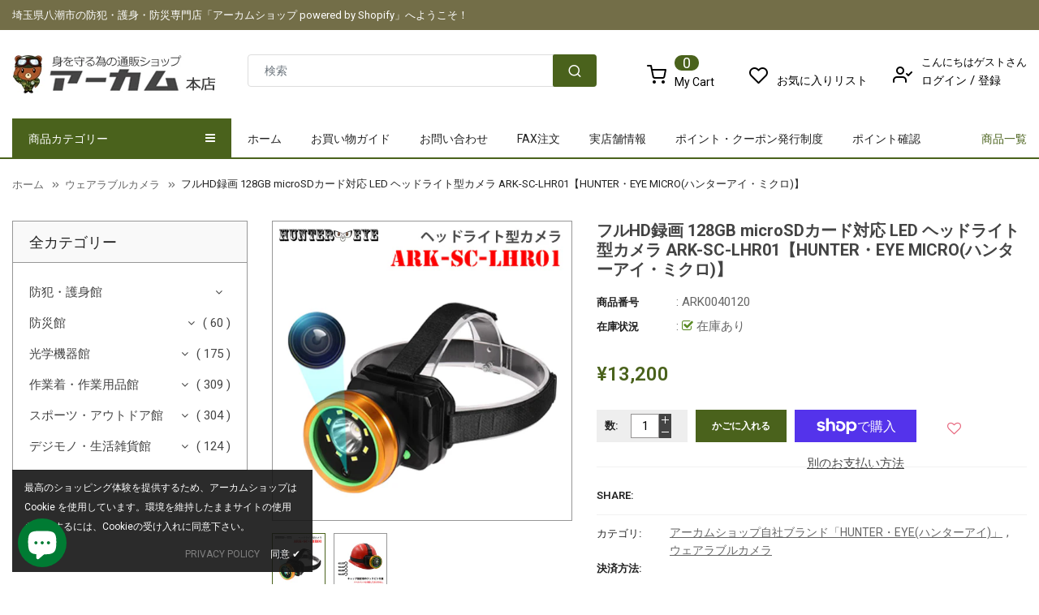

--- FILE ---
content_type: text/html; charset=utf-8
request_url: https://arkham.co.jp/collections/%E3%82%A6%E3%82%A7%E3%82%A2%E3%83%A9%E3%83%96%E3%83%AB%E3%82%AB%E3%83%A1%E3%83%A9-1/products/ark-sc-lhr01
body_size: 53985
content:
<!doctype html>
<!--[if IE 9]> <html class="ie9 no-js" lang="ja"> <![endif]-->
<!--[if (gt IE 9)|!(IE)]><!--> 
<html class="no-js" lang="ja"> <!--<![endif]-->
  <head>
    <!-- Basic page -->
    <meta charset="utf-8">
    <meta name="viewport" content="width=device-width,user-scalable=1">
    <meta name="theme-color" content="#7796a8">
    <link rel="canonical" href="https://arkham.co.jp/products/ark-sc-lhr01">

    <!-- Favicon -->
    
    <link rel="shortcut icon" href="//arkham.co.jp/cdn/shop/files/fabi_32x32.png?v=1613749151" type="image/png">
    
<!-- /snippets/favicons.liquid -->
<!-- FAVICONS -->
<link rel="apple-touch-icon" sizes="57x57" href="//arkham.co.jp/cdn/shop/t/5/assets/apple-touch-icon-57x57.png?v=86984319917288264241576560235">
<link rel="apple-touch-icon" sizes="60x60" href="//arkham.co.jp/cdn/shop/t/5/assets/apple-touch-icon-60x60.png?v=43102682368773469101576560247">
<link rel="apple-touch-icon" sizes="72x72" href="//arkham.co.jp/cdn/shop/t/5/assets/apple-touch-icon-72x72.png?v=155583273939008013891576560257">
<link rel="apple-touch-icon" sizes="76x76" href="//arkham.co.jp/cdn/shop/t/5/assets/apple-touch-icon-76x76.png?v=37187680531808308651576560262">
<link rel="apple-touch-icon" sizes="114x114" href="//arkham.co.jp/cdn/shop/t/5/assets/apple-touch-icon-114x114.png?v=21246464268859663621576560268">
<link rel="apple-touch-icon" sizes="120x120" href="//arkham.co.jp/cdn/shop/t/5/assets/apple-touch-icon-120x120.png?v=181123588146371890431576560274">
<link rel="apple-touch-icon" sizes="144x144" href="//arkham.co.jp/cdn/shop/t/5/assets/apple-touch-icon-144x144.png?v=87064129128459605571576560280">
<link rel="apple-touch-icon" sizes="152x152" href="//arkham.co.jp/cdn/shop/t/5/assets/apple-touch-icon-152x152.png?v=6663636832318953071576560285">
<link rel="apple-touch-icon" sizes="180x180" href="//arkham.co.jp/cdn/shop/t/5/assets/apple-touch-icon-180x180.png?v=9016050914428385641576560292">
<link rel="icon" type="image/png" href="//arkham.co.jp/cdn/shop/t/5/assets/android-chrome-192x192.png?v=147842238584345259081576559805" sizes="192x192">
<link rel="manifest" href="//arkham.co.jp/cdn/shop/t/5/assets/manifest.json?v=22459">
<meta name="apple-mobile-web-app-title" content="アーカムショップ本店">
<meta name="application-name" content="アーカムショップ本店">
<meta name="msapplication-TileColor" content="#ffffff">
<meta name="msapplication-TileImage" content="//arkham.co.jp/cdn/shop/t/5/assets/mstile-144x144.png?v=22459">
<meta name="msapplication-config" content="//arkham.co.jp/cdn/shop/t/5/assets/browserconfig.xml?v=93792959925875435311758525048">
<meta name="theme-color" content="#ffffff">
    <!-- Title and description -->
    <title>
      フルHD録画 128GB microSDカード対応 LED ヘッドライト型カメラ ARK-SC-LHR01【HUNTER・EYE MICRO &ndash; アーカムショップ本店
    </title>

    
    <meta name="description" content="■ 　　ヘッドランプがカメラを搭載 　ヘッドライト型カメラ「ARK-SC-LHR01」は、通常のヘッドランプにカメラレンズを搭載し、LEDを投光しながら対象を撮影する事が可能なウェアラブルカメラです。フルHDで30fpsの録画を撮影可能。ヘッドランプ部は、中心にあるメイン灯と周りのLEDの補助灯とあり、全部まとめて点灯と、補助灯だけの点灯と分けてご利用頂けます。夜間のアウトドア、スポーツだけでなく、夜間の見回り、工事現場などでの作業用途として暗い環境での設備・施工等にご利用頂けます。 ■ 　　使用シーン ・アウトドア ・夜釣り ・登山 ・夜間のジョギング ・現場作業 ・洞窟調査など ■ 　　仕様　（スペック） 型番 ARK-SC-L">
    
    
    <!-- Script -->
    
<script src="//ajax.googleapis.com/ajax/libs/jquery/1.11.0/jquery.min.js" ></script>
<script src="https://maxcdn.bootstrapcdn.com/bootstrap/4.0.0/js/bootstrap.min.js"></script>
<script src="//arkham.co.jp/cdn/shop/t/5/assets/slick.min.js?v=89980774482270015571574037557" ></script>
<script src="//arkham.co.jp/cdn/shop/t/5/assets/ss_custom.js?v=151567995188598575461574037559" ></script>
<script src="//arkham.co.jp/cdn/shop/t/5/assets/jquery-cookie.min.js?v=9607349207001725821574037542" ></script>
<script src="//arkham.co.jp/cdn/shopifycloud/storefront/assets/themes_support/api.jquery-7ab1a3a4.js" ></script>
<script src="//arkham.co.jp/cdn/shop/t/5/assets/libs.js?v=36099204716578099311574037550" ></script>
<script src="//arkham.co.jp/cdn/shop/t/5/assets/wish-list.js?v=155482163504671021941574037568" ></script>
<script src="//arkham.co.jp/cdn/shop/t/5/assets/owl.carousel.min.js?v=75813715580695946121574037553" ></script>
<script src="//arkham.co.jp/cdn/shopifycloud/storefront/assets/themes_support/option_selection-b017cd28.js" ></script>
<script src="//arkham.co.jp/cdn/shop/t/5/assets/sticky-kit.min.js?v=39104861220950804071574037562" ></script>


<script src="//arkham.co.jp/cdn/shop/t/5/assets/jquery.fancybox.pack.js?v=98388074616830255951574037546" ></script>


<script>
  
  window.money_format = "¥{{amount_no_decimals}} ";
  window.shop_currency = "JPY";
  window.show_multiple_currencies = false;
  window.use_color_swatch = true;
  window.file_url = "//arkham.co.jp/cdn/shop/files/?v=22459"; 
  window.theme_load = "//arkham.co.jp/cdn/shop/t/5/assets/ajax-loader.gif?v=41356863302472015721574037513"; 
  window.filter_mul_choice = true;
  //Product Detail - Add to cart
  window.btn_addToCart = '#btnAddtocart';
  window.product_detail_form = '#AddToCartForm';
  window.product_detail_name = '.product-info h1';
  window.product_detail_mainImg = '.product-single-photos img';
  window.addcart_susscess = "";
  window.cart_count = ".mini-cart .cart-count";
  window.cart_total = ".mini-cart .cart-total";
  window.addcart_susscess = "";
  window.trans_text = {
    in_stock: "在庫あり",
    many_in_stock: "多数在庫あり",
    out_of_stock: "売り切れ",
    add_to_cart: "かごに入れる",
    sold_out: "売り切れ",
    unavailable: "利用できません"
  };

</script>










    
 
 




<script>
  window.file_url = "//arkham.co.jp/cdn/shop/files/?v=22459"; 
  window.theme_load = "//arkham.co.jp/cdn/shop/t/5/assets/ajax-loader.gif?v=41356863302472015721574037513"; 

  window.filter_mul_choice = true;

  //Product Detail - Add to cart
  window.btn_addToCart = '#btnAddtocart';
  window.product_detail_form = '#AddToCartForm';
  window.product_detail_name = '.product-info h1';
  window.product_detail_mainImg = '.product-single-photos img';
  window.addcart_susscess = "popup";

  window.cart_count = ".mini-cart .cart-count";
  window.cart_total = ".mini-cart .cart-total";
  window.trans_text = {
    in_stock: "在庫あり",
    many_in_stock: "多数在庫あり",
    out_of_stock: "売り切れ",
    add_to_cart: "かごに入れる",
    sold_out: "売り切れ",
    unavailable: "利用できません"
  };	
</script>

    <link rel="stylesheet" href="//maxcdn.bootstrapcdn.com/font-awesome/4.7.0/css/font-awesome.min.css">
<link rel="stylesheet" type="text/css" href="//cdn.jsdelivr.net/jquery.slick/1.6.0/slick.css"/>
<link href="https://fonts.googleapis.com/icon?family=Material+Icons" rel="stylesheet">
<link rel="preconnect" href="https://cdn.shopify.com">
<link rel="preconnect" href="https://cdn.shopify.com" crossorigin>
<link href="//arkham.co.jp/cdn/shop/t/5/assets/theme-config.scss.css?v=81040876837501428301758525048" rel="stylesheet" type="text/css" media="all" />
<link href="//arkham.co.jp/cdn/shop/t/5/assets/theme-style.scss.css?v=119136651169144713111758525048" rel="stylesheet" type="text/css" media="all" />
<link href="//arkham.co.jp/cdn/shop/t/5/assets/icomoon.scss.css?v=2921105492701623311574037577" rel="stylesheet" type="text/css" media="all" />
<link href="//arkham.co.jp/cdn/shop/t/5/assets/theme-sections.scss.css?v=56881137823782506511698300162" rel="stylesheet" type="text/css" media="all" />
<link href="//arkham.co.jp/cdn/shop/t/5/assets/theme-responsive.scss.css?v=175712476173718641671599011658" rel="stylesheet" type="text/css" media="all" />
<link href="//arkham.co.jp/cdn/shop/t/5/assets/animate.css?v=59079090248366158511574037514" rel="stylesheet" type="text/css" media="all" />
<link href="//arkham.co.jp/cdn/shop/t/5/assets/owl.carousel.min.css?v=100847393044616809951574037553" rel="stylesheet" type="text/css" media="all" />
<link href="//arkham.co.jp/cdn/shop/t/5/assets/jquery.fancybox.css?v=137092036291199092101574037545" rel="stylesheet" type="text/css" media="all" />

    
<script type="text/javascript">
  WebFontConfig = {
    google: { families: [ 
      
          'Roboto:100,200,300,400,500,600,700,800,900'
	  
      
      
      	
      		,
      	      
        'Roboto:100,200,300,400,500,600,700,800,900'
	  
      
      
      	
      		,
      	      
        'Roboto:100,200,300,400,500,600,700,800,900'
	  
    ] }
  };
  (function() {
    var wf = document.createElement('script');
    wf.src = ('https:' == document.location.protocol ? 'https' : 'http') +
      '://ajax.googleapis.com/ajax/libs/webfont/1/webfont.js';
    wf.type = 'text/javascript';
    wf.async = 'true';
    var s = document.getElementsByTagName('script')[0];
    s.parentNode.insertBefore(wf, s);
  })(); 
</script>

    
    <!-- /snippets/social-meta-tags.liquid -->


<meta property="og:image" content="https://cdn.shopify.com/s/files/1/0269/1855/1600/files/OGP.jpg?v=1581647997">
<meta property="og:site_name" content="アーカムショップ本店">
<meta property="og:url" content="https://arkham.co.jp/products/ark-sc-lhr01">
<meta property="og:title" content="フルHD録画 128GB microSDカード対応 LED ヘッドライト型カメラ ARK-SC-LHR01【HUNTER・EYE MICRO(ハンターアイ・ミクロ)】">
<meta property="og:type" content="product">
<meta property="og:description" content="■ 　　ヘッドランプがカメラを搭載 　ヘッドライト型カメラ「ARK-SC-LHR01」は、通常のヘッドランプにカメラレンズを搭載し、LEDを投光しながら対象を撮影する事が可能なウェアラブルカメラです。フルHDで30fpsの録画を撮影可能。ヘッドランプ部は、中心にあるメイン灯と周りのLEDの補助灯とあり、全部まとめて点灯と、補助灯だけの点灯と分けてご利用頂けます。夜間のアウトドア、スポーツだけでなく、夜間の見回り、工事現場などでの作業用途として暗い環境での設備・施工等にご利用頂けます。 ■ 　　使用シーン ・アウトドア ・夜釣り ・登山 ・夜間のジョギング ・現場作業 ・洞窟調査など ■ 　　仕様　（スペック） 型番 ARK-SC-L"><meta property="og:price:amount" content="13,200">
  <meta property="og:price:currency" content="JPY"><meta property="og:image" content="http://arkham.co.jp/cdn/shop/products/ark0040120-500_1024x1024.jpg?v=1608796037"><meta property="og:image" content="http://arkham.co.jp/cdn/shop/products/ark0040120-500a_1024x1024.jpg?v=1608796037">
<meta property="og:image:secure_url" content="https://arkham.co.jp/cdn/shop/products/ark0040120-500_1024x1024.jpg?v=1608796037"><meta property="og:image:secure_url" content="https://arkham.co.jp/cdn/shop/products/ark0040120-500a_1024x1024.jpg?v=1608796037">

<meta name="twitter:site" content="@arkhamshop">
<meta name="twitter:card" content="summary_large_image">
<meta name="twitter:title" content="フルHD録画 128GB microSDカード対応 LED ヘッドライト型カメラ ARK-SC-LHR01【HUNTER・EYE MICRO(ハンターアイ・ミクロ)】">
<meta name="twitter:description" content="■ 　　ヘッドランプがカメラを搭載 　ヘッドライト型カメラ「ARK-SC-LHR01」は、通常のヘッドランプにカメラレンズを搭載し、LEDを投光しながら対象を撮影する事が可能なウェアラブルカメラです。フルHDで30fpsの録画を撮影可能。ヘッドランプ部は、中心にあるメイン灯と周りのLEDの補助灯とあり、全部まとめて点灯と、補助灯だけの点灯と分けてご利用頂けます。夜間のアウトドア、スポーツだけでなく、夜間の見回り、工事現場などでの作業用途として暗い環境での設備・施工等にご利用頂けます。 ■ 　　使用シーン ・アウトドア ・夜釣り ・登山 ・夜間のジョギング ・現場作業 ・洞窟調査など ■ 　　仕様　（スペック） 型番 ARK-SC-L">

    
    <script>
      Shopify.Products.showRecentlyViewed( { howManyToShow:4 } );  
      Shopify.Products.recordRecentlyViewed();
    </script>
    
    <script>window.performance && window.performance.mark && window.performance.mark('shopify.content_for_header.start');</script><meta name="google-site-verification" content="ZAwH7_uaItcPCNazoZB1WqsiLtN0h_Sxin6_RcaKFGU">
<meta id="shopify-digital-wallet" name="shopify-digital-wallet" content="/26918551600/digital_wallets/dialog">
<meta name="shopify-checkout-api-token" content="d4c1ddcab787ed6cf536c8f985c9fb6b">
<link rel="alternate" type="application/json+oembed" href="https://arkham.co.jp/products/ark-sc-lhr01.oembed">
<script async="async" src="/checkouts/internal/preloads.js?locale=ja-JP"></script>
<link rel="preconnect" href="https://shop.app" crossorigin="anonymous">
<script async="async" src="https://shop.app/checkouts/internal/preloads.js?locale=ja-JP&shop_id=26918551600" crossorigin="anonymous"></script>
<script id="apple-pay-shop-capabilities" type="application/json">{"shopId":26918551600,"countryCode":"JP","currencyCode":"JPY","merchantCapabilities":["supports3DS"],"merchantId":"gid:\/\/shopify\/Shop\/26918551600","merchantName":"アーカムショップ本店","requiredBillingContactFields":["postalAddress","email","phone"],"requiredShippingContactFields":["postalAddress","email","phone"],"shippingType":"shipping","supportedNetworks":["visa","masterCard","amex","jcb","discover"],"total":{"type":"pending","label":"アーカムショップ本店","amount":"1.00"},"shopifyPaymentsEnabled":true,"supportsSubscriptions":true}</script>
<script id="shopify-features" type="application/json">{"accessToken":"d4c1ddcab787ed6cf536c8f985c9fb6b","betas":["rich-media-storefront-analytics"],"domain":"arkham.co.jp","predictiveSearch":false,"shopId":26918551600,"locale":"ja"}</script>
<script>var Shopify = Shopify || {};
Shopify.shop = "arkhamjp.myshopify.com";
Shopify.locale = "ja";
Shopify.currency = {"active":"JPY","rate":"1.0"};
Shopify.country = "JP";
Shopify.theme = {"name":"Alimart3","id":79385296944,"schema_name":"Ss_BigSale","schema_version":"1.0.0","theme_store_id":null,"role":"main"};
Shopify.theme.handle = "null";
Shopify.theme.style = {"id":null,"handle":null};
Shopify.cdnHost = "arkham.co.jp/cdn";
Shopify.routes = Shopify.routes || {};
Shopify.routes.root = "/";</script>
<script type="module">!function(o){(o.Shopify=o.Shopify||{}).modules=!0}(window);</script>
<script>!function(o){function n(){var o=[];function n(){o.push(Array.prototype.slice.apply(arguments))}return n.q=o,n}var t=o.Shopify=o.Shopify||{};t.loadFeatures=n(),t.autoloadFeatures=n()}(window);</script>
<script>
  window.ShopifyPay = window.ShopifyPay || {};
  window.ShopifyPay.apiHost = "shop.app\/pay";
  window.ShopifyPay.redirectState = null;
</script>
<script id="shop-js-analytics" type="application/json">{"pageType":"product"}</script>
<script defer="defer" async type="module" src="//arkham.co.jp/cdn/shopifycloud/shop-js/modules/v2/client.init-shop-cart-sync_0MstufBG.ja.esm.js"></script>
<script defer="defer" async type="module" src="//arkham.co.jp/cdn/shopifycloud/shop-js/modules/v2/chunk.common_jll-23Z1.esm.js"></script>
<script defer="defer" async type="module" src="//arkham.co.jp/cdn/shopifycloud/shop-js/modules/v2/chunk.modal_HXih6-AF.esm.js"></script>
<script type="module">
  await import("//arkham.co.jp/cdn/shopifycloud/shop-js/modules/v2/client.init-shop-cart-sync_0MstufBG.ja.esm.js");
await import("//arkham.co.jp/cdn/shopifycloud/shop-js/modules/v2/chunk.common_jll-23Z1.esm.js");
await import("//arkham.co.jp/cdn/shopifycloud/shop-js/modules/v2/chunk.modal_HXih6-AF.esm.js");

  window.Shopify.SignInWithShop?.initShopCartSync?.({"fedCMEnabled":true,"windoidEnabled":true});

</script>
<script>
  window.Shopify = window.Shopify || {};
  if (!window.Shopify.featureAssets) window.Shopify.featureAssets = {};
  window.Shopify.featureAssets['shop-js'] = {"shop-cart-sync":["modules/v2/client.shop-cart-sync_DN7iwvRY.ja.esm.js","modules/v2/chunk.common_jll-23Z1.esm.js","modules/v2/chunk.modal_HXih6-AF.esm.js"],"init-fed-cm":["modules/v2/client.init-fed-cm_DmZOWWut.ja.esm.js","modules/v2/chunk.common_jll-23Z1.esm.js","modules/v2/chunk.modal_HXih6-AF.esm.js"],"shop-cash-offers":["modules/v2/client.shop-cash-offers_HFfvn_Gz.ja.esm.js","modules/v2/chunk.common_jll-23Z1.esm.js","modules/v2/chunk.modal_HXih6-AF.esm.js"],"shop-login-button":["modules/v2/client.shop-login-button_BVN3pvk0.ja.esm.js","modules/v2/chunk.common_jll-23Z1.esm.js","modules/v2/chunk.modal_HXih6-AF.esm.js"],"pay-button":["modules/v2/client.pay-button_CyS_4GVi.ja.esm.js","modules/v2/chunk.common_jll-23Z1.esm.js","modules/v2/chunk.modal_HXih6-AF.esm.js"],"shop-button":["modules/v2/client.shop-button_zh22db91.ja.esm.js","modules/v2/chunk.common_jll-23Z1.esm.js","modules/v2/chunk.modal_HXih6-AF.esm.js"],"avatar":["modules/v2/client.avatar_BTnouDA3.ja.esm.js"],"init-windoid":["modules/v2/client.init-windoid_BlVJIuJ5.ja.esm.js","modules/v2/chunk.common_jll-23Z1.esm.js","modules/v2/chunk.modal_HXih6-AF.esm.js"],"init-shop-for-new-customer-accounts":["modules/v2/client.init-shop-for-new-customer-accounts_BqzwtUK7.ja.esm.js","modules/v2/client.shop-login-button_BVN3pvk0.ja.esm.js","modules/v2/chunk.common_jll-23Z1.esm.js","modules/v2/chunk.modal_HXih6-AF.esm.js"],"init-shop-email-lookup-coordinator":["modules/v2/client.init-shop-email-lookup-coordinator_DKDv3hKi.ja.esm.js","modules/v2/chunk.common_jll-23Z1.esm.js","modules/v2/chunk.modal_HXih6-AF.esm.js"],"init-shop-cart-sync":["modules/v2/client.init-shop-cart-sync_0MstufBG.ja.esm.js","modules/v2/chunk.common_jll-23Z1.esm.js","modules/v2/chunk.modal_HXih6-AF.esm.js"],"shop-toast-manager":["modules/v2/client.shop-toast-manager_BkVvTGW3.ja.esm.js","modules/v2/chunk.common_jll-23Z1.esm.js","modules/v2/chunk.modal_HXih6-AF.esm.js"],"init-customer-accounts":["modules/v2/client.init-customer-accounts_CZbUHFPX.ja.esm.js","modules/v2/client.shop-login-button_BVN3pvk0.ja.esm.js","modules/v2/chunk.common_jll-23Z1.esm.js","modules/v2/chunk.modal_HXih6-AF.esm.js"],"init-customer-accounts-sign-up":["modules/v2/client.init-customer-accounts-sign-up_C0QA8nCd.ja.esm.js","modules/v2/client.shop-login-button_BVN3pvk0.ja.esm.js","modules/v2/chunk.common_jll-23Z1.esm.js","modules/v2/chunk.modal_HXih6-AF.esm.js"],"shop-follow-button":["modules/v2/client.shop-follow-button_CSkbpFfm.ja.esm.js","modules/v2/chunk.common_jll-23Z1.esm.js","modules/v2/chunk.modal_HXih6-AF.esm.js"],"checkout-modal":["modules/v2/client.checkout-modal_rYdHFJTE.ja.esm.js","modules/v2/chunk.common_jll-23Z1.esm.js","modules/v2/chunk.modal_HXih6-AF.esm.js"],"shop-login":["modules/v2/client.shop-login_DeXIozZF.ja.esm.js","modules/v2/chunk.common_jll-23Z1.esm.js","modules/v2/chunk.modal_HXih6-AF.esm.js"],"lead-capture":["modules/v2/client.lead-capture_DGEoeVgo.ja.esm.js","modules/v2/chunk.common_jll-23Z1.esm.js","modules/v2/chunk.modal_HXih6-AF.esm.js"],"payment-terms":["modules/v2/client.payment-terms_BXPcfuME.ja.esm.js","modules/v2/chunk.common_jll-23Z1.esm.js","modules/v2/chunk.modal_HXih6-AF.esm.js"]};
</script>
<script>(function() {
  var isLoaded = false;
  function asyncLoad() {
    if (isLoaded) return;
    isLoaded = true;
    var urls = ["https:\/\/assets.smartwishlist.webmarked.net\/static\/v6\/smartwishlist.js?shop=arkhamjp.myshopify.com","https:\/\/d23dclunsivw3h.cloudfront.net\/redirect-app.js?shop=arkhamjp.myshopify.com","https:\/\/accessories.w3apps.co\/js\/accessories.js?shop=arkhamjp.myshopify.com"];
    for (var i = 0; i < urls.length; i++) {
      var s = document.createElement('script');
      s.type = 'text/javascript';
      s.async = true;
      s.src = urls[i];
      var x = document.getElementsByTagName('script')[0];
      x.parentNode.insertBefore(s, x);
    }
  };
  if(window.attachEvent) {
    window.attachEvent('onload', asyncLoad);
  } else {
    window.addEventListener('load', asyncLoad, false);
  }
})();</script>
<script id="__st">var __st={"a":26918551600,"offset":32400,"reqid":"f55c55dd-be6e-49be-a7b4-4e894f8f8672-1769507302","pageurl":"arkham.co.jp\/collections\/%E3%82%A6%E3%82%A7%E3%82%A2%E3%83%A9%E3%83%96%E3%83%AB%E3%82%AB%E3%83%A1%E3%83%A9-1\/products\/ark-sc-lhr01","u":"f459999ac323","p":"product","rtyp":"product","rid":4730804109360};</script>
<script>window.ShopifyPaypalV4VisibilityTracking = true;</script>
<script id="captcha-bootstrap">!function(){'use strict';const t='contact',e='account',n='new_comment',o=[[t,t],['blogs',n],['comments',n],[t,'customer']],c=[[e,'customer_login'],[e,'guest_login'],[e,'recover_customer_password'],[e,'create_customer']],r=t=>t.map((([t,e])=>`form[action*='/${t}']:not([data-nocaptcha='true']) input[name='form_type'][value='${e}']`)).join(','),a=t=>()=>t?[...document.querySelectorAll(t)].map((t=>t.form)):[];function s(){const t=[...o],e=r(t);return a(e)}const i='password',u='form_key',d=['recaptcha-v3-token','g-recaptcha-response','h-captcha-response',i],f=()=>{try{return window.sessionStorage}catch{return}},m='__shopify_v',_=t=>t.elements[u];function p(t,e,n=!1){try{const o=window.sessionStorage,c=JSON.parse(o.getItem(e)),{data:r}=function(t){const{data:e,action:n}=t;return t[m]||n?{data:e,action:n}:{data:t,action:n}}(c);for(const[e,n]of Object.entries(r))t.elements[e]&&(t.elements[e].value=n);n&&o.removeItem(e)}catch(o){console.error('form repopulation failed',{error:o})}}const l='form_type',E='cptcha';function T(t){t.dataset[E]=!0}const w=window,h=w.document,L='Shopify',v='ce_forms',y='captcha';let A=!1;((t,e)=>{const n=(g='f06e6c50-85a8-45c8-87d0-21a2b65856fe',I='https://cdn.shopify.com/shopifycloud/storefront-forms-hcaptcha/ce_storefront_forms_captcha_hcaptcha.v1.5.2.iife.js',D={infoText:'hCaptchaによる保護',privacyText:'プライバシー',termsText:'利用規約'},(t,e,n)=>{const o=w[L][v],c=o.bindForm;if(c)return c(t,g,e,D).then(n);var r;o.q.push([[t,g,e,D],n]),r=I,A||(h.body.append(Object.assign(h.createElement('script'),{id:'captcha-provider',async:!0,src:r})),A=!0)});var g,I,D;w[L]=w[L]||{},w[L][v]=w[L][v]||{},w[L][v].q=[],w[L][y]=w[L][y]||{},w[L][y].protect=function(t,e){n(t,void 0,e),T(t)},Object.freeze(w[L][y]),function(t,e,n,w,h,L){const[v,y,A,g]=function(t,e,n){const i=e?o:[],u=t?c:[],d=[...i,...u],f=r(d),m=r(i),_=r(d.filter((([t,e])=>n.includes(e))));return[a(f),a(m),a(_),s()]}(w,h,L),I=t=>{const e=t.target;return e instanceof HTMLFormElement?e:e&&e.form},D=t=>v().includes(t);t.addEventListener('submit',(t=>{const e=I(t);if(!e)return;const n=D(e)&&!e.dataset.hcaptchaBound&&!e.dataset.recaptchaBound,o=_(e),c=g().includes(e)&&(!o||!o.value);(n||c)&&t.preventDefault(),c&&!n&&(function(t){try{if(!f())return;!function(t){const e=f();if(!e)return;const n=_(t);if(!n)return;const o=n.value;o&&e.removeItem(o)}(t);const e=Array.from(Array(32),(()=>Math.random().toString(36)[2])).join('');!function(t,e){_(t)||t.append(Object.assign(document.createElement('input'),{type:'hidden',name:u})),t.elements[u].value=e}(t,e),function(t,e){const n=f();if(!n)return;const o=[...t.querySelectorAll(`input[type='${i}']`)].map((({name:t})=>t)),c=[...d,...o],r={};for(const[a,s]of new FormData(t).entries())c.includes(a)||(r[a]=s);n.setItem(e,JSON.stringify({[m]:1,action:t.action,data:r}))}(t,e)}catch(e){console.error('failed to persist form',e)}}(e),e.submit())}));const S=(t,e)=>{t&&!t.dataset[E]&&(n(t,e.some((e=>e===t))),T(t))};for(const o of['focusin','change'])t.addEventListener(o,(t=>{const e=I(t);D(e)&&S(e,y())}));const B=e.get('form_key'),M=e.get(l),P=B&&M;t.addEventListener('DOMContentLoaded',(()=>{const t=y();if(P)for(const e of t)e.elements[l].value===M&&p(e,B);[...new Set([...A(),...v().filter((t=>'true'===t.dataset.shopifyCaptcha))])].forEach((e=>S(e,t)))}))}(h,new URLSearchParams(w.location.search),n,t,e,['guest_login'])})(!0,!0)}();</script>
<script integrity="sha256-4kQ18oKyAcykRKYeNunJcIwy7WH5gtpwJnB7kiuLZ1E=" data-source-attribution="shopify.loadfeatures" defer="defer" src="//arkham.co.jp/cdn/shopifycloud/storefront/assets/storefront/load_feature-a0a9edcb.js" crossorigin="anonymous"></script>
<script crossorigin="anonymous" defer="defer" src="//arkham.co.jp/cdn/shopifycloud/storefront/assets/shopify_pay/storefront-65b4c6d7.js?v=20250812"></script>
<script data-source-attribution="shopify.dynamic_checkout.dynamic.init">var Shopify=Shopify||{};Shopify.PaymentButton=Shopify.PaymentButton||{isStorefrontPortableWallets:!0,init:function(){window.Shopify.PaymentButton.init=function(){};var t=document.createElement("script");t.src="https://arkham.co.jp/cdn/shopifycloud/portable-wallets/latest/portable-wallets.ja.js",t.type="module",document.head.appendChild(t)}};
</script>
<script data-source-attribution="shopify.dynamic_checkout.buyer_consent">
  function portableWalletsHideBuyerConsent(e){var t=document.getElementById("shopify-buyer-consent"),n=document.getElementById("shopify-subscription-policy-button");t&&n&&(t.classList.add("hidden"),t.setAttribute("aria-hidden","true"),n.removeEventListener("click",e))}function portableWalletsShowBuyerConsent(e){var t=document.getElementById("shopify-buyer-consent"),n=document.getElementById("shopify-subscription-policy-button");t&&n&&(t.classList.remove("hidden"),t.removeAttribute("aria-hidden"),n.addEventListener("click",e))}window.Shopify?.PaymentButton&&(window.Shopify.PaymentButton.hideBuyerConsent=portableWalletsHideBuyerConsent,window.Shopify.PaymentButton.showBuyerConsent=portableWalletsShowBuyerConsent);
</script>
<script>
  function portableWalletsCleanup(e){e&&e.src&&console.error("Failed to load portable wallets script "+e.src);var t=document.querySelectorAll("shopify-accelerated-checkout .shopify-payment-button__skeleton, shopify-accelerated-checkout-cart .wallet-cart-button__skeleton"),e=document.getElementById("shopify-buyer-consent");for(let e=0;e<t.length;e++)t[e].remove();e&&e.remove()}function portableWalletsNotLoadedAsModule(e){e instanceof ErrorEvent&&"string"==typeof e.message&&e.message.includes("import.meta")&&"string"==typeof e.filename&&e.filename.includes("portable-wallets")&&(window.removeEventListener("error",portableWalletsNotLoadedAsModule),window.Shopify.PaymentButton.failedToLoad=e,"loading"===document.readyState?document.addEventListener("DOMContentLoaded",window.Shopify.PaymentButton.init):window.Shopify.PaymentButton.init())}window.addEventListener("error",portableWalletsNotLoadedAsModule);
</script>

<script type="module" src="https://arkham.co.jp/cdn/shopifycloud/portable-wallets/latest/portable-wallets.ja.js" onError="portableWalletsCleanup(this)" crossorigin="anonymous"></script>
<script nomodule>
  document.addEventListener("DOMContentLoaded", portableWalletsCleanup);
</script>

<link id="shopify-accelerated-checkout-styles" rel="stylesheet" media="screen" href="https://arkham.co.jp/cdn/shopifycloud/portable-wallets/latest/accelerated-checkout-backwards-compat.css" crossorigin="anonymous">
<style id="shopify-accelerated-checkout-cart">
        #shopify-buyer-consent {
  margin-top: 1em;
  display: inline-block;
  width: 100%;
}

#shopify-buyer-consent.hidden {
  display: none;
}

#shopify-subscription-policy-button {
  background: none;
  border: none;
  padding: 0;
  text-decoration: underline;
  font-size: inherit;
  cursor: pointer;
}

#shopify-subscription-policy-button::before {
  box-shadow: none;
}

      </style>
<script id="sections-script" data-sections="ss-facebook-message" defer="defer" src="//arkham.co.jp/cdn/shop/t/5/compiled_assets/scripts.js?v=22459"></script>
<script>window.performance && window.performance.mark && window.performance.mark('shopify.content_for_header.end');</script>
  <!-- BEGIN app block: shopify://apps/s-loyalty-rewards-referrals/blocks/sloyalty/f90f2ab8-a279-400e-9afd-407dde679703 --><!-- BEGIN app snippet: sloyalty-info -->


<script type="text/javascript">
window.sloyalty = window.sloyalty || {};
window.sloyalty.shop = 'arkhamjp.myshopify.com';
window.sloyalty.root = '/';

window.sloyalty.customer_id = '';
window.sloyalty.digest = '';




window.sloyalty.preferred_lang_code = 'ja';

</script>


  
  <div class="sloyalty-loyalty-widget"
      data-shop="arkhamjp.myshopify.com"></div>
  





<!-- END app snippet -->



<!-- END app block --><script src="https://cdn.shopify.com/extensions/e8878072-2f6b-4e89-8082-94b04320908d/inbox-1254/assets/inbox-chat-loader.js" type="text/javascript" defer="defer"></script>
<script src="https://cdn.shopify.com/extensions/0199c737-c40d-7056-a04d-d00ed7a46d6e/sloyalty-13/assets/sloyalty.shopify.js" type="text/javascript" defer="defer"></script>
<link href="https://monorail-edge.shopifysvc.com" rel="dns-prefetch">
<script>(function(){if ("sendBeacon" in navigator && "performance" in window) {try {var session_token_from_headers = performance.getEntriesByType('navigation')[0].serverTiming.find(x => x.name == '_s').description;} catch {var session_token_from_headers = undefined;}var session_cookie_matches = document.cookie.match(/_shopify_s=([^;]*)/);var session_token_from_cookie = session_cookie_matches && session_cookie_matches.length === 2 ? session_cookie_matches[1] : "";var session_token = session_token_from_headers || session_token_from_cookie || "";function handle_abandonment_event(e) {var entries = performance.getEntries().filter(function(entry) {return /monorail-edge.shopifysvc.com/.test(entry.name);});if (!window.abandonment_tracked && entries.length === 0) {window.abandonment_tracked = true;var currentMs = Date.now();var navigation_start = performance.timing.navigationStart;var payload = {shop_id: 26918551600,url: window.location.href,navigation_start,duration: currentMs - navigation_start,session_token,page_type: "product"};window.navigator.sendBeacon("https://monorail-edge.shopifysvc.com/v1/produce", JSON.stringify({schema_id: "online_store_buyer_site_abandonment/1.1",payload: payload,metadata: {event_created_at_ms: currentMs,event_sent_at_ms: currentMs}}));}}window.addEventListener('pagehide', handle_abandonment_event);}}());</script>
<script id="web-pixels-manager-setup">(function e(e,d,r,n,o){if(void 0===o&&(o={}),!Boolean(null===(a=null===(i=window.Shopify)||void 0===i?void 0:i.analytics)||void 0===a?void 0:a.replayQueue)){var i,a;window.Shopify=window.Shopify||{};var t=window.Shopify;t.analytics=t.analytics||{};var s=t.analytics;s.replayQueue=[],s.publish=function(e,d,r){return s.replayQueue.push([e,d,r]),!0};try{self.performance.mark("wpm:start")}catch(e){}var l=function(){var e={modern:/Edge?\/(1{2}[4-9]|1[2-9]\d|[2-9]\d{2}|\d{4,})\.\d+(\.\d+|)|Firefox\/(1{2}[4-9]|1[2-9]\d|[2-9]\d{2}|\d{4,})\.\d+(\.\d+|)|Chrom(ium|e)\/(9{2}|\d{3,})\.\d+(\.\d+|)|(Maci|X1{2}).+ Version\/(15\.\d+|(1[6-9]|[2-9]\d|\d{3,})\.\d+)([,.]\d+|)( \(\w+\)|)( Mobile\/\w+|) Safari\/|Chrome.+OPR\/(9{2}|\d{3,})\.\d+\.\d+|(CPU[ +]OS|iPhone[ +]OS|CPU[ +]iPhone|CPU IPhone OS|CPU iPad OS)[ +]+(15[._]\d+|(1[6-9]|[2-9]\d|\d{3,})[._]\d+)([._]\d+|)|Android:?[ /-](13[3-9]|1[4-9]\d|[2-9]\d{2}|\d{4,})(\.\d+|)(\.\d+|)|Android.+Firefox\/(13[5-9]|1[4-9]\d|[2-9]\d{2}|\d{4,})\.\d+(\.\d+|)|Android.+Chrom(ium|e)\/(13[3-9]|1[4-9]\d|[2-9]\d{2}|\d{4,})\.\d+(\.\d+|)|SamsungBrowser\/([2-9]\d|\d{3,})\.\d+/,legacy:/Edge?\/(1[6-9]|[2-9]\d|\d{3,})\.\d+(\.\d+|)|Firefox\/(5[4-9]|[6-9]\d|\d{3,})\.\d+(\.\d+|)|Chrom(ium|e)\/(5[1-9]|[6-9]\d|\d{3,})\.\d+(\.\d+|)([\d.]+$|.*Safari\/(?![\d.]+ Edge\/[\d.]+$))|(Maci|X1{2}).+ Version\/(10\.\d+|(1[1-9]|[2-9]\d|\d{3,})\.\d+)([,.]\d+|)( \(\w+\)|)( Mobile\/\w+|) Safari\/|Chrome.+OPR\/(3[89]|[4-9]\d|\d{3,})\.\d+\.\d+|(CPU[ +]OS|iPhone[ +]OS|CPU[ +]iPhone|CPU IPhone OS|CPU iPad OS)[ +]+(10[._]\d+|(1[1-9]|[2-9]\d|\d{3,})[._]\d+)([._]\d+|)|Android:?[ /-](13[3-9]|1[4-9]\d|[2-9]\d{2}|\d{4,})(\.\d+|)(\.\d+|)|Mobile Safari.+OPR\/([89]\d|\d{3,})\.\d+\.\d+|Android.+Firefox\/(13[5-9]|1[4-9]\d|[2-9]\d{2}|\d{4,})\.\d+(\.\d+|)|Android.+Chrom(ium|e)\/(13[3-9]|1[4-9]\d|[2-9]\d{2}|\d{4,})\.\d+(\.\d+|)|Android.+(UC? ?Browser|UCWEB|U3)[ /]?(15\.([5-9]|\d{2,})|(1[6-9]|[2-9]\d|\d{3,})\.\d+)\.\d+|SamsungBrowser\/(5\.\d+|([6-9]|\d{2,})\.\d+)|Android.+MQ{2}Browser\/(14(\.(9|\d{2,})|)|(1[5-9]|[2-9]\d|\d{3,})(\.\d+|))(\.\d+|)|K[Aa][Ii]OS\/(3\.\d+|([4-9]|\d{2,})\.\d+)(\.\d+|)/},d=e.modern,r=e.legacy,n=navigator.userAgent;return n.match(d)?"modern":n.match(r)?"legacy":"unknown"}(),u="modern"===l?"modern":"legacy",c=(null!=n?n:{modern:"",legacy:""})[u],f=function(e){return[e.baseUrl,"/wpm","/b",e.hashVersion,"modern"===e.buildTarget?"m":"l",".js"].join("")}({baseUrl:d,hashVersion:r,buildTarget:u}),m=function(e){var d=e.version,r=e.bundleTarget,n=e.surface,o=e.pageUrl,i=e.monorailEndpoint;return{emit:function(e){var a=e.status,t=e.errorMsg,s=(new Date).getTime(),l=JSON.stringify({metadata:{event_sent_at_ms:s},events:[{schema_id:"web_pixels_manager_load/3.1",payload:{version:d,bundle_target:r,page_url:o,status:a,surface:n,error_msg:t},metadata:{event_created_at_ms:s}}]});if(!i)return console&&console.warn&&console.warn("[Web Pixels Manager] No Monorail endpoint provided, skipping logging."),!1;try{return self.navigator.sendBeacon.bind(self.navigator)(i,l)}catch(e){}var u=new XMLHttpRequest;try{return u.open("POST",i,!0),u.setRequestHeader("Content-Type","text/plain"),u.send(l),!0}catch(e){return console&&console.warn&&console.warn("[Web Pixels Manager] Got an unhandled error while logging to Monorail."),!1}}}}({version:r,bundleTarget:l,surface:e.surface,pageUrl:self.location.href,monorailEndpoint:e.monorailEndpoint});try{o.browserTarget=l,function(e){var d=e.src,r=e.async,n=void 0===r||r,o=e.onload,i=e.onerror,a=e.sri,t=e.scriptDataAttributes,s=void 0===t?{}:t,l=document.createElement("script"),u=document.querySelector("head"),c=document.querySelector("body");if(l.async=n,l.src=d,a&&(l.integrity=a,l.crossOrigin="anonymous"),s)for(var f in s)if(Object.prototype.hasOwnProperty.call(s,f))try{l.dataset[f]=s[f]}catch(e){}if(o&&l.addEventListener("load",o),i&&l.addEventListener("error",i),u)u.appendChild(l);else{if(!c)throw new Error("Did not find a head or body element to append the script");c.appendChild(l)}}({src:f,async:!0,onload:function(){if(!function(){var e,d;return Boolean(null===(d=null===(e=window.Shopify)||void 0===e?void 0:e.analytics)||void 0===d?void 0:d.initialized)}()){var d=window.webPixelsManager.init(e)||void 0;if(d){var r=window.Shopify.analytics;r.replayQueue.forEach((function(e){var r=e[0],n=e[1],o=e[2];d.publishCustomEvent(r,n,o)})),r.replayQueue=[],r.publish=d.publishCustomEvent,r.visitor=d.visitor,r.initialized=!0}}},onerror:function(){return m.emit({status:"failed",errorMsg:"".concat(f," has failed to load")})},sri:function(e){var d=/^sha384-[A-Za-z0-9+/=]+$/;return"string"==typeof e&&d.test(e)}(c)?c:"",scriptDataAttributes:o}),m.emit({status:"loading"})}catch(e){m.emit({status:"failed",errorMsg:(null==e?void 0:e.message)||"Unknown error"})}}})({shopId: 26918551600,storefrontBaseUrl: "https://arkham.co.jp",extensionsBaseUrl: "https://extensions.shopifycdn.com/cdn/shopifycloud/web-pixels-manager",monorailEndpoint: "https://monorail-edge.shopifysvc.com/unstable/produce_batch",surface: "storefront-renderer",enabledBetaFlags: ["2dca8a86"],webPixelsConfigList: [{"id":"1064304954","configuration":"{\"config\":\"{\\\"pixel_id\\\":\\\"G-N0597XM7VN\\\",\\\"target_country\\\":\\\"JP\\\",\\\"gtag_events\\\":[{\\\"type\\\":\\\"search\\\",\\\"action_label\\\":\\\"G-N0597XM7VN\\\"},{\\\"type\\\":\\\"begin_checkout\\\",\\\"action_label\\\":\\\"G-N0597XM7VN\\\"},{\\\"type\\\":\\\"view_item\\\",\\\"action_label\\\":[\\\"G-N0597XM7VN\\\",\\\"MC-1KSQ66Q6PV\\\"]},{\\\"type\\\":\\\"purchase\\\",\\\"action_label\\\":[\\\"G-N0597XM7VN\\\",\\\"MC-1KSQ66Q6PV\\\"]},{\\\"type\\\":\\\"page_view\\\",\\\"action_label\\\":[\\\"G-N0597XM7VN\\\",\\\"MC-1KSQ66Q6PV\\\"]},{\\\"type\\\":\\\"add_payment_info\\\",\\\"action_label\\\":\\\"G-N0597XM7VN\\\"},{\\\"type\\\":\\\"add_to_cart\\\",\\\"action_label\\\":\\\"G-N0597XM7VN\\\"}],\\\"enable_monitoring_mode\\\":false}\"}","eventPayloadVersion":"v1","runtimeContext":"OPEN","scriptVersion":"b2a88bafab3e21179ed38636efcd8a93","type":"APP","apiClientId":1780363,"privacyPurposes":[],"dataSharingAdjustments":{"protectedCustomerApprovalScopes":["read_customer_address","read_customer_email","read_customer_name","read_customer_personal_data","read_customer_phone"]}},{"id":"shopify-app-pixel","configuration":"{}","eventPayloadVersion":"v1","runtimeContext":"STRICT","scriptVersion":"0450","apiClientId":"shopify-pixel","type":"APP","privacyPurposes":["ANALYTICS","MARKETING"]},{"id":"shopify-custom-pixel","eventPayloadVersion":"v1","runtimeContext":"LAX","scriptVersion":"0450","apiClientId":"shopify-pixel","type":"CUSTOM","privacyPurposes":["ANALYTICS","MARKETING"]}],isMerchantRequest: false,initData: {"shop":{"name":"アーカムショップ本店","paymentSettings":{"currencyCode":"JPY"},"myshopifyDomain":"arkhamjp.myshopify.com","countryCode":"JP","storefrontUrl":"https:\/\/arkham.co.jp"},"customer":null,"cart":null,"checkout":null,"productVariants":[{"price":{"amount":13200.0,"currencyCode":"JPY"},"product":{"title":"フルHD録画 128GB microSDカード対応 LED ヘッドライト型カメラ ARK-SC-LHR01【HUNTER・EYE MICRO(ハンターアイ・ミクロ)】","vendor":"アーカムショップ本店","id":"4730804109360","untranslatedTitle":"フルHD録画 128GB microSDカード対応 LED ヘッドライト型カメラ ARK-SC-LHR01【HUNTER・EYE MICRO(ハンターアイ・ミクロ)】","url":"\/products\/ark-sc-lhr01","type":"ウェアラブルカメラ"},"id":"32609685471280","image":{"src":"\/\/arkham.co.jp\/cdn\/shop\/products\/ark0040120-500.jpg?v=1608796037"},"sku":"ARK0040120","title":"Default Title","untranslatedTitle":"Default Title"}],"purchasingCompany":null},},"https://arkham.co.jp/cdn","fcfee988w5aeb613cpc8e4bc33m6693e112",{"modern":"","legacy":""},{"shopId":"26918551600","storefrontBaseUrl":"https:\/\/arkham.co.jp","extensionBaseUrl":"https:\/\/extensions.shopifycdn.com\/cdn\/shopifycloud\/web-pixels-manager","surface":"storefront-renderer","enabledBetaFlags":"[\"2dca8a86\"]","isMerchantRequest":"false","hashVersion":"fcfee988w5aeb613cpc8e4bc33m6693e112","publish":"custom","events":"[[\"page_viewed\",{}],[\"product_viewed\",{\"productVariant\":{\"price\":{\"amount\":13200.0,\"currencyCode\":\"JPY\"},\"product\":{\"title\":\"フルHD録画 128GB microSDカード対応 LED ヘッドライト型カメラ ARK-SC-LHR01【HUNTER・EYE MICRO(ハンターアイ・ミクロ)】\",\"vendor\":\"アーカムショップ本店\",\"id\":\"4730804109360\",\"untranslatedTitle\":\"フルHD録画 128GB microSDカード対応 LED ヘッドライト型カメラ ARK-SC-LHR01【HUNTER・EYE MICRO(ハンターアイ・ミクロ)】\",\"url\":\"\/products\/ark-sc-lhr01\",\"type\":\"ウェアラブルカメラ\"},\"id\":\"32609685471280\",\"image\":{\"src\":\"\/\/arkham.co.jp\/cdn\/shop\/products\/ark0040120-500.jpg?v=1608796037\"},\"sku\":\"ARK0040120\",\"title\":\"Default Title\",\"untranslatedTitle\":\"Default Title\"}}]]"});</script><script>
  window.ShopifyAnalytics = window.ShopifyAnalytics || {};
  window.ShopifyAnalytics.meta = window.ShopifyAnalytics.meta || {};
  window.ShopifyAnalytics.meta.currency = 'JPY';
  var meta = {"product":{"id":4730804109360,"gid":"gid:\/\/shopify\/Product\/4730804109360","vendor":"アーカムショップ本店","type":"ウェアラブルカメラ","handle":"ark-sc-lhr01","variants":[{"id":32609685471280,"price":1320000,"name":"フルHD録画 128GB microSDカード対応 LED ヘッドライト型カメラ ARK-SC-LHR01【HUNTER・EYE MICRO(ハンターアイ・ミクロ)】","public_title":null,"sku":"ARK0040120"}],"remote":false},"page":{"pageType":"product","resourceType":"product","resourceId":4730804109360,"requestId":"f55c55dd-be6e-49be-a7b4-4e894f8f8672-1769507302"}};
  for (var attr in meta) {
    window.ShopifyAnalytics.meta[attr] = meta[attr];
  }
</script>
<script class="analytics">
  (function () {
    var customDocumentWrite = function(content) {
      var jquery = null;

      if (window.jQuery) {
        jquery = window.jQuery;
      } else if (window.Checkout && window.Checkout.$) {
        jquery = window.Checkout.$;
      }

      if (jquery) {
        jquery('body').append(content);
      }
    };

    var hasLoggedConversion = function(token) {
      if (token) {
        return document.cookie.indexOf('loggedConversion=' + token) !== -1;
      }
      return false;
    }

    var setCookieIfConversion = function(token) {
      if (token) {
        var twoMonthsFromNow = new Date(Date.now());
        twoMonthsFromNow.setMonth(twoMonthsFromNow.getMonth() + 2);

        document.cookie = 'loggedConversion=' + token + '; expires=' + twoMonthsFromNow;
      }
    }

    var trekkie = window.ShopifyAnalytics.lib = window.trekkie = window.trekkie || [];
    if (trekkie.integrations) {
      return;
    }
    trekkie.methods = [
      'identify',
      'page',
      'ready',
      'track',
      'trackForm',
      'trackLink'
    ];
    trekkie.factory = function(method) {
      return function() {
        var args = Array.prototype.slice.call(arguments);
        args.unshift(method);
        trekkie.push(args);
        return trekkie;
      };
    };
    for (var i = 0; i < trekkie.methods.length; i++) {
      var key = trekkie.methods[i];
      trekkie[key] = trekkie.factory(key);
    }
    trekkie.load = function(config) {
      trekkie.config = config || {};
      trekkie.config.initialDocumentCookie = document.cookie;
      var first = document.getElementsByTagName('script')[0];
      var script = document.createElement('script');
      script.type = 'text/javascript';
      script.onerror = function(e) {
        var scriptFallback = document.createElement('script');
        scriptFallback.type = 'text/javascript';
        scriptFallback.onerror = function(error) {
                var Monorail = {
      produce: function produce(monorailDomain, schemaId, payload) {
        var currentMs = new Date().getTime();
        var event = {
          schema_id: schemaId,
          payload: payload,
          metadata: {
            event_created_at_ms: currentMs,
            event_sent_at_ms: currentMs
          }
        };
        return Monorail.sendRequest("https://" + monorailDomain + "/v1/produce", JSON.stringify(event));
      },
      sendRequest: function sendRequest(endpointUrl, payload) {
        // Try the sendBeacon API
        if (window && window.navigator && typeof window.navigator.sendBeacon === 'function' && typeof window.Blob === 'function' && !Monorail.isIos12()) {
          var blobData = new window.Blob([payload], {
            type: 'text/plain'
          });

          if (window.navigator.sendBeacon(endpointUrl, blobData)) {
            return true;
          } // sendBeacon was not successful

        } // XHR beacon

        var xhr = new XMLHttpRequest();

        try {
          xhr.open('POST', endpointUrl);
          xhr.setRequestHeader('Content-Type', 'text/plain');
          xhr.send(payload);
        } catch (e) {
          console.log(e);
        }

        return false;
      },
      isIos12: function isIos12() {
        return window.navigator.userAgent.lastIndexOf('iPhone; CPU iPhone OS 12_') !== -1 || window.navigator.userAgent.lastIndexOf('iPad; CPU OS 12_') !== -1;
      }
    };
    Monorail.produce('monorail-edge.shopifysvc.com',
      'trekkie_storefront_load_errors/1.1',
      {shop_id: 26918551600,
      theme_id: 79385296944,
      app_name: "storefront",
      context_url: window.location.href,
      source_url: "//arkham.co.jp/cdn/s/trekkie.storefront.a804e9514e4efded663580eddd6991fcc12b5451.min.js"});

        };
        scriptFallback.async = true;
        scriptFallback.src = '//arkham.co.jp/cdn/s/trekkie.storefront.a804e9514e4efded663580eddd6991fcc12b5451.min.js';
        first.parentNode.insertBefore(scriptFallback, first);
      };
      script.async = true;
      script.src = '//arkham.co.jp/cdn/s/trekkie.storefront.a804e9514e4efded663580eddd6991fcc12b5451.min.js';
      first.parentNode.insertBefore(script, first);
    };
    trekkie.load(
      {"Trekkie":{"appName":"storefront","development":false,"defaultAttributes":{"shopId":26918551600,"isMerchantRequest":null,"themeId":79385296944,"themeCityHash":"1888170534075576766","contentLanguage":"ja","currency":"JPY","eventMetadataId":"2eedf2b5-c6e6-4418-8735-907d654a43a8"},"isServerSideCookieWritingEnabled":true,"monorailRegion":"shop_domain","enabledBetaFlags":["65f19447"]},"Session Attribution":{},"S2S":{"facebookCapiEnabled":false,"source":"trekkie-storefront-renderer","apiClientId":580111}}
    );

    var loaded = false;
    trekkie.ready(function() {
      if (loaded) return;
      loaded = true;

      window.ShopifyAnalytics.lib = window.trekkie;

      var originalDocumentWrite = document.write;
      document.write = customDocumentWrite;
      try { window.ShopifyAnalytics.merchantGoogleAnalytics.call(this); } catch(error) {};
      document.write = originalDocumentWrite;

      window.ShopifyAnalytics.lib.page(null,{"pageType":"product","resourceType":"product","resourceId":4730804109360,"requestId":"f55c55dd-be6e-49be-a7b4-4e894f8f8672-1769507302","shopifyEmitted":true});

      var match = window.location.pathname.match(/checkouts\/(.+)\/(thank_you|post_purchase)/)
      var token = match? match[1]: undefined;
      if (!hasLoggedConversion(token)) {
        setCookieIfConversion(token);
        window.ShopifyAnalytics.lib.track("Viewed Product",{"currency":"JPY","variantId":32609685471280,"productId":4730804109360,"productGid":"gid:\/\/shopify\/Product\/4730804109360","name":"フルHD録画 128GB microSDカード対応 LED ヘッドライト型カメラ ARK-SC-LHR01【HUNTER・EYE MICRO(ハンターアイ・ミクロ)】","price":"13200","sku":"ARK0040120","brand":"アーカムショップ本店","variant":null,"category":"ウェアラブルカメラ","nonInteraction":true,"remote":false},undefined,undefined,{"shopifyEmitted":true});
      window.ShopifyAnalytics.lib.track("monorail:\/\/trekkie_storefront_viewed_product\/1.1",{"currency":"JPY","variantId":32609685471280,"productId":4730804109360,"productGid":"gid:\/\/shopify\/Product\/4730804109360","name":"フルHD録画 128GB microSDカード対応 LED ヘッドライト型カメラ ARK-SC-LHR01【HUNTER・EYE MICRO(ハンターアイ・ミクロ)】","price":"13200","sku":"ARK0040120","brand":"アーカムショップ本店","variant":null,"category":"ウェアラブルカメラ","nonInteraction":true,"remote":false,"referer":"https:\/\/arkham.co.jp\/collections\/%E3%82%A6%E3%82%A7%E3%82%A2%E3%83%A9%E3%83%96%E3%83%AB%E3%82%AB%E3%83%A1%E3%83%A9-1\/products\/ark-sc-lhr01"});
      }
    });


        var eventsListenerScript = document.createElement('script');
        eventsListenerScript.async = true;
        eventsListenerScript.src = "//arkham.co.jp/cdn/shopifycloud/storefront/assets/shop_events_listener-3da45d37.js";
        document.getElementsByTagName('head')[0].appendChild(eventsListenerScript);

})();</script>
  <script>
  if (!window.ga || (window.ga && typeof window.ga !== 'function')) {
    window.ga = function ga() {
      (window.ga.q = window.ga.q || []).push(arguments);
      if (window.Shopify && window.Shopify.analytics && typeof window.Shopify.analytics.publish === 'function') {
        window.Shopify.analytics.publish("ga_stub_called", {}, {sendTo: "google_osp_migration"});
      }
      console.error("Shopify's Google Analytics stub called with:", Array.from(arguments), "\nSee https://help.shopify.com/manual/promoting-marketing/pixels/pixel-migration#google for more information.");
    };
    if (window.Shopify && window.Shopify.analytics && typeof window.Shopify.analytics.publish === 'function') {
      window.Shopify.analytics.publish("ga_stub_initialized", {}, {sendTo: "google_osp_migration"});
    }
  }
</script>
<script
  defer
  src="https://arkham.co.jp/cdn/shopifycloud/perf-kit/shopify-perf-kit-3.0.4.min.js"
  data-application="storefront-renderer"
  data-shop-id="26918551600"
  data-render-region="gcp-us-east1"
  data-page-type="product"
  data-theme-instance-id="79385296944"
  data-theme-name="Ss_BigSale"
  data-theme-version="1.0.0"
  data-monorail-region="shop_domain"
  data-resource-timing-sampling-rate="10"
  data-shs="true"
  data-shs-beacon="true"
  data-shs-export-with-fetch="true"
  data-shs-logs-sample-rate="1"
  data-shs-beacon-endpoint="https://arkham.co.jp/api/collect"
></script>
</head>
  <body class="template-product">
    <div id="wrapper" class="page-wrapper wrapper-full effect_8">
      <!--   Loading Site -->
      
      <div id="loadingSite">
        
        
        	<div class="cssload-loader">
  <span class="block-1"></span>
  <span class="block-2"></span>
  <span class="block-3"></span>
  <span class="block-4"></span>
  <span class="block-5"></span>
  <span class="block-6"></span>
  <span class="block-7"></span>
  <span class="block-8"></span>
  <span class="block-9"></span>
  <span class="block-10"></span>
  <span class="block-11"></span>
  <span class="block-12"></span>
  <span class="block-13"></span>
  <span class="block-14"></span>
  <span class="block-15"></span>
  <span class="block-16"></span>
</div>
        
      </div>
      
      



<div id="shopify-section-header" class="shopify-section">

</div>
<!-- eMarket 1-->
<header id="header" class="header header-style1">
  
  <div class="header-top d-none d-lg-block">
    <div class="container">
      <div class="row">  
        <div class="header-top-left col-xl-7 col-lg-7 d-none d-lg-block">
          
          
          <ul class="toplinks-wrapper">
            
            <li class="welcome-msg">
              埼玉県八潮市の防犯・護身・防災専門店「アーカムショップ powered by Shopify」へようこそ！
            </li>
            
            
            
           
          </ul>
          
        </div>      
        <div class="header-top-right no__at col-xl-5 col-lg-5 col-sm-12 col-12">
           <div id="menu-menu-top-left">
              
            
           
          </div>
          <ul class="toplinks-wrapper">
             
             
          </ul>
        </div>       
      </div>
    </div>
  </div>
  
  <div class="header-center d-none d-lg-block">
    <div class="container">
      <div class="contain">
        <div class="navbar-logo d-none d-lg-block">
          <div class="site-header-logo title-heading" itemscope itemtype="http://schema.org/Organization">
            
            <a href="/" itemprop="url" class="site-header-logo-image">
              
              <img src="//arkham.co.jp/cdn/shop/files/header-title_49677b6d-9474-4465-813c-cdf8f030feb0_280x.png?v=1613748531"
                   srcset="//arkham.co.jp/cdn/shop/files/header-title_49677b6d-9474-4465-813c-cdf8f030feb0_280x.png?v=1613748531"
                   alt="アーカムショップ本店"
                   itemprop="logo">
            </a>
            
          </div>
        </div>

        <div class="header-search d-none d-lg-block">
          <div class="search-header-w">
  <div class="btn btn-search-mobi hidden" >
    <i class="fa fa-search"></i>
  </div>
  <div class="form_search">
    <form class="formSearch" action="/search" method="get">
      <input type="hidden" name="type" value="product">
      <input class="form-control" type="search" name="q" value="" placeholder="検索" autocomplete="off" />
      <button class="btn btn-search" type="submit" >
        <span class="btnSearchText d-none">Search</span>
        <i class="icon-search1"></i>
      </button>
    </form>
  </div>
</div>
          
            <ul class="sub-nav">
            
          </ul>
        </div>
        <div class="middle-right d-none d-lg-block">
          <div class="minilink-header hidden-sm hidden-xs">
            <div class="inner">
              
                
               
                
                
                
                
                
               
                 
                <div class="toplink-item account"> 
                  <i class="icon-user-check"></i>
                   <div class="account-right">
                  <p class="login_html">こんにちはゲストさん</p>
                  <a href="/account/login" class="customer_login_link">ログイン</a>
                <span>/</span> <a href="/account/register" class="customer_register_link">登録</a>
                  </div>
                </div>
                
                
                 
              
                
              <div class="wishlist"><i class="icon-heart1"></i><a href="/a/wishlist" title="">お気に入りリスト</a></div>
              
              
               <div class="minicart-header">
  <a href="/cart" class="site-header__carts shopcart dropdown-toggle">
    <span class="cart_ico"><i class="icon-shopping-cart1"></i>

    </span>
    <span class="cart_info">
      <span class="cart-title"><span class="title-cart">My Cart</span></span>
      <span id="CartCount" class="cout_cart"><span class="cout_item">0</span> アイテム</span>  
      <span class="cart-total">
        <span id="CartTotal"  class="total_cart">- ¥0</span>
      </span>
    </span>
  </a>
  <div class="block-content dropdown-content" style="display: none;">
    <div class="no-items">
      <p>あなたのカートは現在空です。</p>
      <p class="text-continue btn"><a href="/">買い物を続ける</a></p>
    </div>
    <div class="block-inner has-items">
      <div class="head-minicart">
        <span class="label-products">あなたのカートの中身</span>
        <span class="label-price hidden">価格：</span>
      </div>
      <ol id="minicart-sidebar" class="mini-products-list">
        
      </ol>
      <div class="bottom-action actions">
        <div class="price-total-w">										
          <span class="label-price-total">注文小計</span> 
          <span class="price-total"><span class="price">¥0</span></span>				
          <div style="clear:both;"></div>	
        </div>
        <div class="button-wrapper">
          <a href="/cart" class="link-button btn-gotocart" title="カートを見る">かごの中身を見る</a>
          <a href="/checkout" class="link-button btn-checkout" title="レジに進む">レジに進む</a>
          <div style="clear:both;"></div>
        </div>
      </div>
    </div>
  </div>
</div> 

            </div>
          </div>
        </div>
    </div>
    </div>
  </div>
  <div class="header-mobile d-lg-none">
    <div class="container">
      <div class="d-flex justify-content-between">
        <div class="logo-mobiles">
          <div class="site-header-logo title-heading" itemscope itemtype="http://schema.org/Organization">
            
            <a href="/" itemprop="url" class="site-header-logo-image">
              <img src="//arkham.co.jp/cdn/shop/files/header-title_49677b6d-9474-4465-813c-cdf8f030feb0_120x@3x.png?v=1613748531"
                   srcset="//arkham.co.jp/cdn/shop/files/header-title_49677b6d-9474-4465-813c-cdf8f030feb0_120x@3x.png?v=1613748531"
                   alt="アーカムショップ本店"
                   itemprop="logo">
            </a>
            
          </div>
        </div>
        <div class="group-nav">
          <div class="group-nav__ico group-nav__menu">
            <div class="mob-menu">
              <i class="material-icons">&#xE8FE;</i>
            </div>
          </div>
          <div class="group-nav__ico group-nav__search no__at">
            <div class="btn-search-mobi dropdown-toggle">
              <i class="material-icons">&#xE8B6;</i>
            </div>
            <div class="form_search dropdown-content" style="display: none;">
              <form class="formSearch" action="/search" method="get">
                <input type="hidden" name="type" value="product">
                <input class="form-control" type="search" name="q" value="" placeholder="検索" autocomplete="off" />
                <button class="btn btn-search" type="submit" >
                  <span class="btnSearchText hidden">Search</span>
                  <i class="fa fa-search"></i>
                </button>
              </form>
            </div>
          </div>
          <div class="group-nav__ico group-nav__account no__at">

            <a href="#" class="dropdown-toggle">
              <i class="material-icons">&#xE7FF;</i>
            </a>
            <ul class="dropdown-content dropdown-menu sn">
              
              
              
              
              
              
              
              <li class="s-login"><i class="fa fa-user"></i><a href="/account/login" class="customer_login_link">ログイン</a></li>
              <li><a href="/a/wishlist" title="お気に入りリスト"><i class="fa fa-heart"></i>お気に入りリスト</a></li>
              <li><a href="/account/addresses" title=""><i class="fa fa-book"></i>注文履歴</a></li>
              <li><a href="/checkout" title="チェックアウト"><i class="fa fa-external-link-square" aria-hidden="true"></i>チェックアウト</a></li>
              <li><a href="/" title="buy on credit"><i class="fa fa-address-card-o"></i>Buy on credit</a></li>
              
              
            </ul>
          </div>
          <div class="group-nav__ico group-nav__cart no__at">
                      <div class="minicart-header">
            <a href="/cart" class="site-header__carts shopcart dropdown-toggle">
              <span class="cart_icos"><i class="material-icons">&#xE854;</i>
              
              </span>
            </a>
            <div class="block-content dropdown-content dropdown-menu" style="display: none;">
              <div class="no-items">
                <p>あなたのカートは現在空です。</p>
                <p class="text-continue btn"><a href="/">買い物を続ける</a></p>
              </div>
              <div class="block-inner has-items">
                <div class="head-minicart">
                  <span class="label-products">あなたのカートの中身</span>
                  <span class="label-price hidden">価格：</span>
                </div>
                <ol id="minicart-sidebar-mobile" class="mini-products-list">
                  
                </ol>
                <div class="bottom-action actions">
                  <div class="price-total-w">										
                    <span class="label-price-total">注文小計</span> 
                    <span class="price-total"><span class="price">¥0</span></span>				
                    <div style="clear:both;"></div>	
                  </div>
                  <div class="button-wrapper">
                    <a href="/cart" class="link-button btn-gotocart" title="カートを見る">かごの中身を見る</a>
                    <a href="/checkout" class="link-button btn-checkout" title="レジに進む">レジに進む</a>
                    <div style="clear:both;"></div>
                  </div>
                </div>
              </div>
            </div>
          </div> 
          </div>
        </div>
      </div>
    </div>
  </div>
  <div class="header-bottom">
    <div class="container">
      <div class="contain">
        <div class="vertical_menu">
          <div id="shopify-section-ss-vertical-menu" class="shopify-section">





<div class="widget-verticalmenu">
  <div class="vertical-content">
    
    <div class="navbar-vertical">
      <button style="background: rgba(0,0,0,0)" type="button" id="show-verticalmenu" class="navbar-toggles">
        <i class="fa fa-bars"></i>
         <span class="title-nav">商品カテゴリー</span>
      </button>
      
    </div>
    <div class="vertical-wrapper">
      <div class="menu-remove d-block d-lg-none">
        <div class="close-vertical"><i class="material-icons">&#xE14C;</i></div>
      </div>
      <ul class="vertical-group">
        
        
        
        
        
        
        
        
        
        
        
        
        <li class="vertical-item level1 toggle-menu vertical_drop mega_parent">
          <a class="menu-link" href="/collections/frontpage">
            
            
            <span class="icon_items"><img class="img-responsive" alt="防犯・護身館" src="//arkham.co.jp/cdn/shop/files/1.png?v=1613748580" /></span>
            
            
            <span class="menu-title">防犯・護身館</span>
            
            <span class="caret"><i class="fa fa-angle-down" aria-hidden="true"></i></span>
            
          </a>

          
          
          
          
          <div class="vertical-drop drop-mega drop-lv1 sub-menu " style="width: 650px;">
            <div class="row">
              
              <div class="ss_megamenu_col col_menu col-lg-7">
                <div class="row">
                  
                  
                  
                  <div class="ss_megamenu_col col-lg-6">
                    <ul class="content-links">
                      <li class="ss_megamenu_lv2 menuTitle"><a class="防犯カメラ" href="/collections/%E9%98%B2%E7%8A%AF%E3%82%AB%E3%83%A1%E3%83%A9" title="">防犯カメラ</a>
                      </li>
                      
                    </ul>
                  </div>
                  
                  
                  
                  <div class="ss_megamenu_col col-lg-6">
                    <ul class="content-links">
                      <li class="ss_megamenu_lv2 menuTitle"><a class="防刃・耐刃グッズ" href="/collections/%E9%98%B2%E5%88%83-%E8%80%90%E5%88%83%E3%82%B0%E3%83%83%E3%82%BA" title="">防刃・耐刃グッズ</a>
                      </li>
                      
                    </ul>
                  </div>
                  
                  
                  
                  <div class="ss_megamenu_col col-lg-6">
                    <ul class="content-links">
                      <li class="ss_megamenu_lv2 menuTitle"><a class="盗聴器・盗撮器発見器" href="/collections/%E7%9B%97%E8%81%B4%E5%99%A8-%E7%9B%97%E6%92%AE%E5%99%A8%E7%99%BA%E8%A6%8B%E5%99%A8" title="">盗聴器・盗撮器発見器</a>
                      </li>
                      
                    </ul>
                  </div>
                  
                  
                  
                  <div class="ss_megamenu_col col-lg-6">
                    <ul class="content-links">
                      <li class="ss_megamenu_lv2 menuTitle"><a class="トレイルカメラ" href="/collections/%E3%83%88%E3%83%AC%E3%82%A4%E3%83%AB%E3%82%AB%E3%83%A1%E3%83%A9" title="">トレイルカメラ</a>
                      </li>
                      
                    </ul>
                  </div>
                  
                  
                  
                  <div class="ss_megamenu_col col-lg-6">
                    <ul class="content-links">
                      <li class="ss_megamenu_lv2 menuTitle"><a class="ダミーカメラ" href="/collections/dummycamera" title="">ダミーカメラ</a>
                      </li>
                      
                    </ul>
                  </div>
                  
                  
                  
                  <div class="ss_megamenu_col col-lg-6">
                    <ul class="content-links">
                      <li class="ss_megamenu_lv2 menuTitle"><a class="小型カメラ・スパイカメラ" href="/collections/%E5%B0%8F%E5%9E%8B%E3%82%AB%E3%83%A1%E3%83%A9-%E3%82%B9%E3%83%91%E3%82%A4%E3%82%AB%E3%83%A1%E3%83%A9" title="">小型カメラ・スパイカメラ</a>
                      </li>
                      
                    </ul>
                  </div>
                  
                  
                  
                  <div class="ss_megamenu_col col-lg-6">
                    <ul class="content-links">
                      <li class="ss_megamenu_lv2 menuTitle"><a class="GPS追跡装置" href="/collections/gps%E8%BF%BD%E8%B7%A1%E8%A3%85%E7%BD%AE" title="">GPS追跡装置</a>
                      </li>
                      
                    </ul>
                  </div>
                  
                  
                  
                  <div class="ss_megamenu_col col-lg-6">
                    <ul class="content-links">
                      <li class="ss_megamenu_lv2 menuTitle"><a class="ドライブレコーダー" href="/collections/%E3%83%89%E3%83%A9%E3%82%A4%E3%83%96%E3%83%AC%E3%82%B3%E3%83%BC%E3%83%80%E3%83%BC" title="">ドライブレコーダー</a>
                      </li>
                      
                    </ul>
                  </div>
                  
                  
                  
                  <div class="ss_megamenu_col col-lg-6">
                    <ul class="content-links">
                      <li class="ss_megamenu_lv2 menuTitle"><a class="ボイスレコーダー" href="/collections/%E3%83%9C%E3%82%A4%E3%82%B9%E3%83%AC%E3%82%B3%E3%83%BC%E3%83%80%E3%83%BC" title="">ボイスレコーダー</a>
                      </li>
                      
                    </ul>
                  </div>
                  
                  
                  
                  <div class="ss_megamenu_col col-lg-6">
                    <ul class="content-links">
                      <li class="ss_megamenu_lv2 menuTitle"><a class="防犯ブザー・アラーム" href="/collections/%E9%98%B2%E7%8A%AF%E3%83%96%E3%82%B6%E3%83%BC-%E3%82%A2%E3%83%A9%E3%83%BC%E3%83%A0" title="">防犯ブザー・アラーム</a>
                      </li>
                      
                    </ul>
                  </div>
                  
                  
                  
                  <div class="ss_megamenu_col col-lg-6">
                    <ul class="content-links">
                      <li class="ss_megamenu_lv2 menuTitle"><a class="コンクリートマイク" href="/collections/%E3%82%B3%E3%83%B3%E3%82%AF%E3%83%AA%E3%83%BC%E3%83%88%E3%83%9E%E3%82%A4%E3%82%AF" title="">コンクリートマイク</a>
                      </li>
                      
                    </ul>
                  </div>
                  
                  
                  
                  <div class="ss_megamenu_col col-lg-6">
                    <ul class="content-links">
                      <li class="ss_megamenu_lv2 menuTitle"><a class="補助錠・その他防犯グッズ" href="/collections/%E8%A3%9C%E5%8A%A9%E9%8C%A0-%E3%81%9D%E3%81%AE%E4%BB%96%E9%98%B2%E7%8A%AF%E3%82%B0%E3%83%83%E3%82%BA" title="">補助錠・その他防犯グッズ</a>
                      </li>
                      
                    </ul>
                  </div>
                  
                </div>
              </div>
              
              
              <div class="ss_megamenu_col col-lg-6">
                <div class="ss_product_ver_content">
                  
                  <div class="ver_content_product row">
                    
                    
                    
                  </div>
                </div>
              </div>
              
              
              
              

              
            </div>
          </div>
          
        </li>
        
        
        
        
        
        
        
        
        
        
        
        <li class="vertical-item level1 toggle-menu vertical_drop mega_parent">
          <a class="menu-link" href="/collections/%E9%98%B2%E7%81%BD%E9%A4%A8">
            
            
            <span class="icon_items"><img class="img-responsive" alt="防災館" src="//arkham.co.jp/cdn/shop/files/1_e90f4d73-09e5-4ea5-a521-5c74bc631a45.png?v=1613748580" /></span>
            
            
            <span class="menu-title">防災館</span>
            
            <span class="caret"><i class="fa fa-angle-down" aria-hidden="true"></i></span>
            
          </a>

          
          
          
          
          <div class="vertical-drop drop-mega drop-lv1 sub-menu " style="width: 650px;">
            <div class="row">
              
              <div class="ss_megamenu_col col_menu col-lg-7">
                <div class="row">
                  
                  
                  
                  <div class="ss_megamenu_col col-lg-6">
                    <ul class="content-links">
                      <li class="ss_megamenu_lv2 menuTitle"><a class="無線機・トランシーバー" href="/collections/%E7%84%A1%E7%B7%9A%E6%A9%9F-%E3%83%88%E3%83%A9%E3%83%B3%E3%82%B7%E3%83%BC%E3%83%90%E3%83%BC" title="">無線機・トランシーバー</a>
                      </li>
                      
                    </ul>
                  </div>
                  
                  
                  
                  <div class="ss_megamenu_col col-lg-6">
                    <ul class="content-links">
                      <li class="ss_megamenu_lv2 menuTitle"><a class="防災ずきん" href="/collections/%E9%98%B2%E7%81%BD%E3%81%9A%E3%81%8D%E3%82%93" title="">防災ずきん</a>
                      </li>
                      
                    </ul>
                  </div>
                  
                  
                  
                  <div class="ss_megamenu_col col-lg-6">
                    <ul class="content-links">
                      <li class="ss_megamenu_lv2 menuTitle"><a class="土嚢" href="/collections/%E5%9C%9F%E5%9A%A2" title="">土嚢</a>
                      </li>
                      
                    </ul>
                  </div>
                  
                  
                  
                  <div class="ss_megamenu_col col-lg-6">
                    <ul class="content-links">
                      <li class="ss_megamenu_lv2 menuTitle"><a class="踏み抜き防止" href="/collections/%E8%B8%8F%E3%81%BF%E6%8A%9C%E3%81%8D%E9%98%B2%E6%AD%A2" title="">踏み抜き防止</a>
                      </li>
                      
                    </ul>
                  </div>
                  
                </div>
              </div>
              
              
              
              
              

              
            </div>
          </div>
          
        </li>
        
        
        
        
        
        
        
        
        
        
        
        <li class="vertical-item level1 toggle-menu vertical_drop mega_parent">
          <a class="menu-link" href="/collections/%E5%85%89%E5%AD%A6%E6%A9%9F%E5%99%A8%E9%A4%A8">
            
            
            <span class="icon_items"><img class="img-responsive" alt="光学機器館" src="//arkham.co.jp/cdn/shop/files/2.png?v=1613748580" /></span>
            
            
            <span class="menu-title">光学機器館</span>
            
            <span class="caret"><i class="fa fa-angle-down" aria-hidden="true"></i></span>
            
          </a>

          
          
          
          
          <div class="vertical-drop drop-mega drop-lv1 sub-menu " style="width: 650px;">
            <div class="row">
              
              <div class="ss_megamenu_col col_menu col-lg-7">
                <div class="row">
                  
                  
                  
                  <div class="ss_megamenu_col col-lg-6">
                    <ul class="content-links">
                      <li class="ss_megamenu_lv2 menuTitle"><a class="赤外線サーマルカメラ・サーモグラフィ" href="/collections/%E8%B5%A4%E5%A4%96%E7%B7%9A%E3%82%B5%E3%83%BC%E3%83%9E%E3%83%AB%E3%82%AB%E3%83%A1%E3%83%A9-%E3%82%B5%E3%83%BC%E3%83%A2%E3%82%B0%E3%83%A9%E3%83%95%E3%82%A3" title="">赤外線サーマルカメラ・サーモグラフィ</a>
                      </li>
                      
                    </ul>
                  </div>
                  
                  
                  
                  <div class="ss_megamenu_col col-lg-6">
                    <ul class="content-links">
                      <li class="ss_megamenu_lv2 menuTitle"><a class="暗視スコープ（ナイトビジョン）" href="/collections/%E6%9A%97%E8%A6%96%E3%82%B9%E3%82%B3%E3%83%BC%E3%83%97-%E3%83%8A%E3%82%A4%E3%83%88%E3%83%93%E3%82%B8%E3%83%A7%E3%83%B3" title="">暗視スコープ（ナイトビジョン）</a>
                      </li>
                      
                    </ul>
                  </div>
                  
                  
                  
                  <div class="ss_megamenu_col col-lg-6">
                    <ul class="content-links">
                      <li class="ss_megamenu_lv2 menuTitle"><a class="双眼鏡・単眼鏡" href="/collections/%E5%8F%8C%E7%9C%BC%E9%8F%A1-%E5%8D%98%E7%9C%BC%E9%8F%A1" title="">双眼鏡・単眼鏡</a>
                      </li>
                      
                    </ul>
                  </div>
                  
                  
                  
                  <div class="ss_megamenu_col col-lg-6">
                    <ul class="content-links">
                      <li class="ss_megamenu_lv2 menuTitle"><a class="顕微鏡" href="/collections/%E9%A1%95%E5%BE%AE%E9%8F%A1" title="">顕微鏡</a>
                      </li>
                      
                    </ul>
                  </div>
                  
                  
                  
                  <div class="ss_megamenu_col col-lg-6">
                    <ul class="content-links">
                      <li class="ss_megamenu_lv2 menuTitle"><a class="ウェアラブルカメラ" href="/collections/%E3%82%A6%E3%82%A7%E3%82%A2%E3%83%A9%E3%83%96%E3%83%AB%E3%82%AB%E3%83%A1%E3%83%A9" title="">ウェアラブルカメラ</a>
                      </li>
                      
                    </ul>
                  </div>
                  
                  
                  
                  <div class="ss_megamenu_col col-lg-6">
                    <ul class="content-links">
                      <li class="ss_megamenu_lv2 menuTitle"><a class="タイムラプスカメラ" href="/collections/%E3%82%BF%E3%82%A4%E3%83%A0%E3%83%A9%E3%83%97%E3%82%B9%E3%82%AB%E3%83%A1%E3%83%A9" title="">タイムラプスカメラ</a>
                      </li>
                      
                    </ul>
                  </div>
                  
                </div>
              </div>
              
              
              
              
              

              
            </div>
          </div>
          
        </li>
        
        
        
        
        
        
        
        
        
        
        
        <li class="vertical-item level1 toggle-menu vertical_drop mega_parent">
          <a class="menu-link" href="/collections/%E4%BD%9C%E6%A5%AD%E7%9D%80-%E4%BD%9C%E6%A5%AD%E7%94%A8%E5%93%81%E9%A4%A8">
            
            
            <span class="icon_items"><img class="img-responsive" alt="作業着・作業用品館" src="//arkham.co.jp/cdn/shop/files/1_739a1e48-f531-4524-8f62-a184453ef3d4.png?v=1613748580" /></span>
            
            
            <span class="menu-title">作業着・作業用品館</span>
            
            <span class="caret"><i class="fa fa-angle-down" aria-hidden="true"></i></span>
            
          </a>

          
          
          
          
          <div class="vertical-drop drop-mega drop-lv1 sub-menu " style="width: 650px;">
            <div class="row">
              
              <div class="ss_megamenu_col col_menu col-lg-7">
                <div class="row">
                  
                  
                  
                  <div class="ss_megamenu_col col-lg-6">
                    <ul class="content-links">
                      <li class="ss_megamenu_lv2 menuTitle"><a class="安全ベスト・タスキ" href="/collections/%E5%AE%89%E5%85%A8%E3%83%99%E3%82%B9%E3%83%88-%E3%82%BF%E3%82%B9%E3%82%AD" title="">安全ベスト・タスキ</a>
                      </li>
                      
                    </ul>
                  </div>
                  
                  
                  
                  <div class="ss_megamenu_col col-lg-6">
                    <ul class="content-links">
                      <li class="ss_megamenu_lv2 menuTitle"><a class="誘導灯・誘導棒" href="/collections/%E8%AA%98%E5%B0%8E%E7%81%AF-%E8%AA%98%E5%B0%8E%E6%A3%92" title="">誘導灯・誘導棒</a>
                      </li>
                      
                    </ul>
                  </div>
                  
                  
                  
                  <div class="ss_megamenu_col col-lg-6">
                    <ul class="content-links">
                      <li class="ss_megamenu_lv2 menuTitle"><a class="産業用耐刃衣類" href="/collections/%E7%94%A3%E6%A5%AD%E7%94%A8%E8%80%90%E5%88%83%E8%A1%A3%E9%A1%9E" title="">産業用耐刃衣類</a>
                      </li>
                      
                    </ul>
                  </div>
                  
                  
                  
                  <div class="ss_megamenu_col col-lg-6">
                    <ul class="content-links">
                      <li class="ss_megamenu_lv2 menuTitle"><a class="作業服" href="/collections/%E4%BD%9C%E6%A5%AD%E6%9C%8D" title="">作業服</a>
                      </li>
                      
                    </ul>
                  </div>
                  
                  
                  
                  <div class="ss_megamenu_col col-lg-6">
                    <ul class="content-links">
                      <li class="ss_megamenu_lv2 menuTitle"><a class="タイムラプスカメラ" href="/collections/%E3%82%BF%E3%82%A4%E3%83%A0%E3%83%A9%E3%83%97%E3%82%B9%E3%82%AB%E3%83%A1%E3%83%A9" title="">タイムラプスカメラ</a>
                      </li>
                      
                    </ul>
                  </div>
                  
                  
                  
                  <div class="ss_megamenu_col col-lg-6">
                    <ul class="content-links">
                      <li class="ss_megamenu_lv2 menuTitle"><a class="計測器・測定器" href="/collections/%E8%A8%88%E6%B8%AC%E5%99%A8-%E6%B8%AC%E5%AE%9A%E5%99%A8" title="">計測器・測定器</a>
                      </li>
                      
                    </ul>
                  </div>
                  
                </div>
              </div>
              
              
              
              
              

              
            </div>
          </div>
          
        </li>
        
        
        
        
        
        
        
        
        
        
        
        <li class="vertical-item level1 toggle-menu vertical_drop mega_parent">
          <a class="menu-link" href="/collections/%E3%82%B9%E3%83%9D%E3%83%BC%E3%83%84-%E3%82%A2%E3%82%A6%E3%83%88%E3%83%89%E3%82%A2%E9%A4%A8">
            
            
            <span class="icon_items"><img class="img-responsive" alt="スポーツ・アウトドア館" src="//arkham.co.jp/cdn/shop/files/1_11cf3794-0b29-47d1-ae5a-7988bc34119d.png?v=1613748580" /></span>
            
            
            <span class="menu-title">スポーツ・アウトドア館</span>
            
            <span class="caret"><i class="fa fa-angle-down" aria-hidden="true"></i></span>
            
          </a>

          
          
          
          
          <div class="vertical-drop drop-mega drop-lv1 sub-menu " style="width: 650px;">
            <div class="row">
              
              <div class="ss_megamenu_col col_menu col-lg-7">
                <div class="row">
                  
                  
                  
                  <div class="ss_megamenu_col col-lg-6">
                    <ul class="content-links">
                      <li class="ss_megamenu_lv2 menuTitle"><a class="GPSロガー・ナビゲーター" href="/collections/gps%E3%83%AD%E3%82%AC%E3%83%BC-%E3%83%8A%E3%83%93%E3%82%B2%E3%83%BC%E3%82%BF%E3%83%BC" title="">GPSロガー・ナビゲーター</a>
                      </li>
                      
                    </ul>
                  </div>
                  
                  
                  
                  <div class="ss_megamenu_col col-lg-6">
                    <ul class="content-links">
                      <li class="ss_megamenu_lv2 menuTitle"><a class="その他スポーツ用品" href="/collections/%E3%81%9D%E3%81%AE%E4%BB%96%E3%82%B9%E3%83%9D%E3%83%BC%E3%83%84%E7%94%A8%E5%93%81" title="">その他スポーツ用品</a>
                      </li>
                      
                    </ul>
                  </div>
                  
                  
                  
                  <div class="ss_megamenu_col col-lg-6">
                    <ul class="content-links">
                      <li class="ss_megamenu_lv2 menuTitle"><a class="サイクルギア" href="/collections/%E3%82%B5%E3%82%A4%E3%82%AF%E3%83%AB%E3%82%AE%E3%82%A2" title="">サイクルギア</a>
                      </li>
                      
                    </ul>
                  </div>
                  
                  
                  
                  <div class="ss_megamenu_col col-lg-6">
                    <ul class="content-links">
                      <li class="ss_megamenu_lv2 menuTitle"><a class="テーピング" href="/collections/%E3%83%86%E3%83%BC%E3%83%94%E3%83%B3%E3%82%B0" title="">テーピング</a>
                      </li>
                      
                    </ul>
                  </div>
                  
                  
                  
                  <div class="ss_megamenu_col col-lg-6">
                    <ul class="content-links">
                      <li class="ss_megamenu_lv2 menuTitle"><a class="ハンディライト・ヘッドライト" href="/collections/%E3%83%8F%E3%83%B3%E3%83%87%E3%82%A3%E3%83%A9%E3%82%A4%E3%83%88-%E3%83%98%E3%83%83%E3%83%89%E3%83%A9%E3%82%A4%E3%83%88" title="">ハンディライト・ヘッドライト</a>
                      </li>
                      
                    </ul>
                  </div>
                  
                  
                  
                  <div class="ss_megamenu_col col-lg-6">
                    <ul class="content-links">
                      <li class="ss_megamenu_lv2 menuTitle"><a class="活動量計" href="/collections/%E6%B4%BB%E5%8B%95%E9%87%8F%E8%A8%88" title="">活動量計</a>
                      </li>
                      
                    </ul>
                  </div>
                  
                  
                  
                  <div class="ss_megamenu_col col-lg-6">
                    <ul class="content-links">
                      <li class="ss_megamenu_lv2 menuTitle"><a class="防水ソックス・手袋・ビーニー帽" href="/collections/%E9%98%B2%E6%B0%B4%E3%82%BD%E3%83%83%E3%82%AF%E3%82%B9-%E6%89%8B%E8%A2%8B-%E3%83%93%E3%83%BC%E3%83%8B%E3%83%BC%E5%B8%BD" title="">防水ソックス・手袋・ビーニー帽</a>
                      </li>
                      
                    </ul>
                  </div>
                  
                  
                  
                  <div class="ss_megamenu_col col-lg-6">
                    <ul class="content-links">
                      <li class="ss_megamenu_lv2 menuTitle"><a class="ランニングウォッチ" href="/collections/%E3%83%A9%E3%83%B3%E3%83%8B%E3%83%B3%E3%82%B0%E3%82%A6%E3%82%A9%E3%83%83%E3%83%81" title="">ランニングウォッチ</a>
                      </li>
                      
                    </ul>
                  </div>
                  
                  
                  
                  <div class="ss_megamenu_col col-lg-6">
                    <ul class="content-links">
                      <li class="ss_megamenu_lv2 menuTitle"><a class="アウトドア用品" href="/collections/%E3%82%A2%E3%82%A6%E3%83%88%E3%83%89%E3%82%A2%E7%94%A8%E5%93%81" title="">アウトドア用品</a>
                      </li>
                      
                    </ul>
                  </div>
                  
                </div>
              </div>
              
              
              
              
              

              
            </div>
          </div>
          
        </li>
        
        
        
        
        
        
        
        
        
        
        
        <li class="vertical-item level1 toggle-menu vertical_drop mega_parent">
          <a class="menu-link" href="/collections/%E3%83%87%E3%82%B8%E3%83%A2%E3%83%8E-%E7%94%9F%E6%B4%BB%E9%9B%91%E8%B2%A8%E9%A4%A8">
            
            
            <span class="icon_items"><img class="img-responsive" alt="デジモノ・生活雑貨館" src="//arkham.co.jp/cdn/shop/files/146176f6711b2f0dae1922efd866bc90.png?v=1613748580" /></span>
            
            
            <span class="menu-title">デジモノ・生活雑貨館</span>
            
            <span class="caret"><i class="fa fa-angle-down" aria-hidden="true"></i></span>
            
          </a>

          
          
          
          
          <div class="vertical-drop drop-mega drop-lv1 sub-menu " style="width: 650px;">
            <div class="row">
              
              <div class="ss_megamenu_col col_menu col-lg-7">
                <div class="row">
                  
                  
                  
                  <div class="ss_megamenu_col col-lg-6">
                    <ul class="content-links">
                      <li class="ss_megamenu_lv2 menuTitle"><a class="AV機器" href="/collections/av%E6%A9%9F%E5%99%A8" title="">AV機器</a>
                      </li>
                      
                    </ul>
                  </div>
                  
                  
                  
                  <div class="ss_megamenu_col col-lg-6">
                    <ul class="content-links">
                      <li class="ss_megamenu_lv2 menuTitle"><a class="オーディオ機器" href="/collections/%E3%82%AA%E3%83%BC%E3%83%87%E3%82%A3%E3%82%AA%E6%A9%9F%E5%99%A8" title="">オーディオ機器</a>
                      </li>
                      
                    </ul>
                  </div>
                  
                  
                  
                  <div class="ss_megamenu_col col-lg-6">
                    <ul class="content-links">
                      <li class="ss_megamenu_lv2 menuTitle"><a class="充電器・モバイルバッテリー" href="/collections/%E5%85%85%E9%9B%BB%E5%99%A8-%E3%83%A2%E3%83%90%E3%82%A4%E3%83%AB%E3%83%90%E3%83%83%E3%83%86%E3%83%AA%E3%83%BC" title="">充電器・モバイルバッテリー</a>
                      </li>
                      
                    </ul>
                  </div>
                  
                  
                  
                  <div class="ss_megamenu_col col-lg-6">
                    <ul class="content-links">
                      <li class="ss_megamenu_lv2 menuTitle"><a class="SDカード・USBメモリ" href="/collections/sd%E3%82%AB%E3%83%BC%E3%83%89-usb%E3%83%A1%E3%83%A2%E3%83%AA" title="">SDカード・USBメモリ</a>
                      </li>
                      
                    </ul>
                  </div>
                  
                  
                  
                  <div class="ss_megamenu_col col-lg-6">
                    <ul class="content-links">
                      <li class="ss_megamenu_lv2 menuTitle"><a class="キーライト・デスクライト" href="/collections/%E3%82%AD%E3%83%BC%E3%83%A9%E3%82%A4%E3%83%88-%E3%83%87%E3%82%B9%E3%82%AF%E3%83%A9%E3%82%A4%E3%83%88" title="">キーライト・デスクライト</a>
                      </li>
                      
                    </ul>
                  </div>
                  
                  
                  
                  <div class="ss_megamenu_col col-lg-6">
                    <ul class="content-links">
                      <li class="ss_megamenu_lv2 menuTitle"><a class="ファミコン互換機・レトロゲーム" href="/collections/%E3%83%95%E3%82%A1%E3%83%9F%E3%82%B3%E3%83%B3%E4%BA%92%E6%8F%9B%E6%A9%9F-%E3%83%AC%E3%83%88%E3%83%AD%E3%82%B2%E3%83%BC%E3%83%A0" title="">ファミコン互換機・レトロゲーム</a>
                      </li>
                      
                    </ul>
                  </div>
                  
                  
                  
                  <div class="ss_megamenu_col col-lg-6">
                    <ul class="content-links">
                      <li class="ss_megamenu_lv2 menuTitle"><a class="防水バッグ" href="/collections/%E9%98%B2%E6%B0%B4%E3%83%90%E3%83%83%E3%82%B0" title="">防水バッグ</a>
                      </li>
                      
                    </ul>
                  </div>
                  
                  
                  
                  <div class="ss_megamenu_col col-lg-6">
                    <ul class="content-links">
                      <li class="ss_megamenu_lv2 menuTitle"><a class="アイデア便利グッズ" href="/collections/%E3%82%A2%E3%82%A4%E3%83%87%E3%82%A2%E4%BE%BF%E5%88%A9%E3%82%B0%E3%83%83%E3%82%BA" title="">アイデア便利グッズ</a>
                      </li>
                      
                    </ul>
                  </div>
                  
                  
                  
                  <div class="ss_megamenu_col col-lg-6">
                    <ul class="content-links">
                      <li class="ss_megamenu_lv2 menuTitle"><a class="除菌・消毒グッズ" href="/collections/disinfection" title="">除菌・消毒グッズ</a>
                      </li>
                      
                    </ul>
                  </div>
                  
                  
                  
                  <div class="ss_megamenu_col col-lg-6">
                    <ul class="content-links">
                      <li class="ss_megamenu_lv2 menuTitle"><a class="その他デジモノ" href="/collections/%E3%81%9D%E3%81%AE%E4%BB%96%E3%83%87%E3%82%B8%E3%83%A2%E3%83%8E" title="">その他デジモノ</a>
                      </li>
                      
                    </ul>
                  </div>
                  
                </div>
              </div>
              
              
              
              
              

              
            </div>
          </div>
          
        </li>
        
        
        
        <li class="last all_cate">
          <a href="/collections" title="ブランド・メーカー一覧">ブランド・メーカー一覧</a>
        </li>
        
      </ul>
    </div>
  </div>
</div>
<div class="vertical-screen d-block d-lg-none">&nbsp;</div>
</div>
        </div>
        <div class="horizontal_menu">
          <div id="shopify-section-ss-mainmenu" class="shopify-section">


<div class="main-megamenu d-none d-lg-block">
  <nav class="main-wrap">
    <ul class="main-navigation nav hidden-tablet hidden-sm hidden-xs">
      
      
      

      
      
      

      
      
      
      
      
      
      
      

      
      
      
      

      
      
      
      
      
      
      
      
      
      
      
      
      
      
      
      
      
      
      
      
      
      

      
      
      
      

      
      
      
      
      
      
      
      
      
      
      
      
      
      
      
      
      
      
      
      
      
      

      
      
      
      

      
      
      
      
      
      
      
      
      
      
      
      
      
      
      
      
      
      
      
      
      
      

      
      
      
      

      
      
      
      
      
      
      
      
      
      
      
      
      
      
      
      
      
      
      
      
      
      
      
      

      
      
      
      

      
      
      
      
      
      
      
      
      
      
      
      
      
      
      
      
      
      
      
      
      
      

      
      
      
      

      
      
      
      
      
      
      
      
      
      
      
      
      
      
      
      
      
      
      
      
      
      

      
      
      
      

      
      
      
      
      
      
      
      
      
      
      
      
      
      
      
      
      
      
      
      
      
      

      
      
      
      

      
      
      
      
      
      
      
      
      
      
      
      
      
      
      
      
      
      
      
      
      
      
      
      

      
      
      
      

      
      
      
      
      
      
      
      
      
      
      
      
      
      
      
      
      
      
      
      
      
      

      
      
      
      

      
      
      
      
      
      
      
      
      
      
      
      
      
      
      
      
      
      
      
      
      
      

      
      
      
      

      
      
      
      
      
      
      
      
      
      
      
      
      
      
      
      
      
      
      
      
      
      

      
      
      
      

      
      
      
      
      
      
      
      
      
      
      
      
      
      
      
      
      
      
      
      
      
      
      
      

      
      
      
      

      
      
      
      
      
      
      
      
      
      
      
      
      
      
      
      
      
      
      
      
      
      

      
      
      
      

      
      
      
      
      
      
      
      
      
      
      
      
      
      
      
      
      
      
      
      
      
      

      
      
      
      

      
      
      
      
      
      
      
      
      
      
      
      
      
      
      
      
      
      
      
      
      
      

      
      
      
      

      
      
      
      
      
      
      
      
      
      
      
      
      
      
      
      
      
      
      
      
      
      
      
      

      
      
      
      

      
      
      
      
      
      
      
      
      
      
      
      
      
      
      
      
      
      
      
      
      
      

      
      
      
      

      
      
      
      
      
      
      
      
      
      
      
      
      
      
      
      
      
      
      
      
      
      

      
      
      
      

      
      
      
      
      
      
      
      
      
      
      
      
      
      
      
      
      
      
      
      
      
      

      
      
      
      

      
      
      
      
      
      
      
      
      
      
      
      
      
      
      
      
      
      
      
      <li class="ss_menu_lv1 menu_item">
        <a href="/" title="">
          
          
          <span class="ss_megamenu_title">ホーム</span>
        </a>
      </li>
      
      
      
      
      

      
      
      

      
      
      
      
      
      
      
      

      
      
      
      

      
      
      
      
      
      
      
      
      
      
      
      
      
      
      
      
      
      
      
      
      
      

      
      
      
      

      
      
      
      
      
      
      
      
      
      
      
      
      
      
      
      
      
      
      
      
      
      

      
      
      
      

      
      
      
      
      
      
      
      
      
      
      
      
      
      
      
      
      
      
      
      
      
      

      
      
      
      

      
      
      
      
      
      
      
      
      
      
      
      
      
      
      
      
      
      
      
      
      
      
      
      

      
      
      
      

      
      
      
      
      
      
      
      
      
      
      
      
      
      
      
      
      
      
      
      
      
      

      
      
      
      

      
      
      
      
      
      
      
      
      
      
      
      
      
      
      
      
      
      
      
      
      
      

      
      
      
      

      
      
      
      
      
      
      
      
      
      
      
      
      
      
      
      
      
      
      
      
      
      

      
      
      
      

      
      
      
      
      
      
      
      
      
      
      
      
      
      
      
      
      
      
      
      
      
      
      
      

      
      
      
      

      
      
      
      
      
      
      
      
      
      
      
      
      
      
      
      
      
      
      
      
      
      

      
      
      
      

      
      
      
      
      
      
      
      
      
      
      
      
      
      
      
      
      
      
      
      
      
      

      
      
      
      

      
      
      
      
      
      
      
      
      
      
      
      
      
      
      
      
      
      
      
      
      
      

      
      
      
      

      
      
      
      
      
      
      
      
      
      
      
      
      
      
      
      
      
      
      
      
      
      
      
      

      
      
      
      

      
      
      
      
      
      
      
      
      
      
      
      
      
      
      
      
      
      
      
      
      
      

      
      
      
      

      
      
      
      
      
      
      
      
      
      
      
      
      
      
      
      
      
      
      
      
      
      

      
      
      
      

      
      
      
      
      
      
      
      
      
      
      
      
      
      
      
      
      
      
      
      
      
      

      
      
      
      

      
      
      
      
      
      
      
      
      
      
      
      
      
      
      
      
      
      
      
      
      
      
      
      

      
      
      
      

      
      
      
      
      
      
      
      
      
      
      
      
      
      
      
      
      
      
      
      
      
      

      
      
      
      

      
      
      
      
      
      
      
      
      
      
      
      
      
      
      
      
      
      
      
      
      
      

      
      
      
      

      
      
      
      
      
      
      
      
      
      
      
      
      
      
      
      
      
      
      
      
      
      

      
      
      
      

      
      
      
      
      
      
      
      
      
      
      
      
      
      
      
      
      
      
      
      <li class="ss_menu_lv1 menu_item">
        <a href="/pages/%E3%81%8A%E8%B2%B7%E3%81%84%E7%89%A9%E3%82%AC%E3%82%A4%E3%83%89" title="">
          
          
          <span class="ss_megamenu_title">お買い物ガイド</span>
        </a>
      </li>
      
      
      
      
      

      
      
      

      
      
      
      
      
      
      
      

      
      
      
      

      
      
      
      
      
      
      
      
      
      
      
      
      
      
      
      
      
      
      
      
      
      

      
      
      
      

      
      
      
      
      
      
      
      
      
      
      
      
      
      
      
      
      
      
      
      
      
      

      
      
      
      

      
      
      
      
      
      
      
      
      
      
      
      
      
      
      
      
      
      
      
      
      
      

      
      
      
      

      
      
      
      
      
      
      
      
      
      
      
      
      
      
      
      
      
      
      
      
      
      
      
      

      
      
      
      

      
      
      
      
      
      
      
      
      
      
      
      
      
      
      
      
      
      
      
      
      
      

      
      
      
      

      
      
      
      
      
      
      
      
      
      
      
      
      
      
      
      
      
      
      
      
      
      

      
      
      
      

      
      
      
      
      
      
      
      
      
      
      
      
      
      
      
      
      
      
      
      
      
      

      
      
      
      

      
      
      
      
      
      
      
      
      
      
      
      
      
      
      
      
      
      
      
      
      
      
      
      

      
      
      
      

      
      
      
      
      
      
      
      
      
      
      
      
      
      
      
      
      
      
      
      
      
      

      
      
      
      

      
      
      
      
      
      
      
      
      
      
      
      
      
      
      
      
      
      
      
      
      
      

      
      
      
      

      
      
      
      
      
      
      
      
      
      
      
      
      
      
      
      
      
      
      
      
      
      

      
      
      
      

      
      
      
      
      
      
      
      
      
      
      
      
      
      
      
      
      
      
      
      
      
      
      
      

      
      
      
      

      
      
      
      
      
      
      
      
      
      
      
      
      
      
      
      
      
      
      
      
      
      

      
      
      
      

      
      
      
      
      
      
      
      
      
      
      
      
      
      
      
      
      
      
      
      
      
      

      
      
      
      

      
      
      
      
      
      
      
      
      
      
      
      
      
      
      
      
      
      
      
      
      
      

      
      
      
      

      
      
      
      
      
      
      
      
      
      
      
      
      
      
      
      
      
      
      
      
      
      
      
      

      
      
      
      

      
      
      
      
      
      
      
      
      
      
      
      
      
      
      
      
      
      
      
      
      
      

      
      
      
      

      
      
      
      
      
      
      
      
      
      
      
      
      
      
      
      
      
      
      
      
      
      

      
      
      
      

      
      
      
      
      
      
      
      
      
      
      
      
      
      
      
      
      
      
      
      
      
      

      
      
      
      

      
      
      
      
      
      
      
      
      
      
      
      
      
      
      
      
      
      
      
      <li class="ss_menu_lv1 menu_item">
        <a href="/pages/contact" title="">
          
          
          <span class="ss_megamenu_title">お問い合わせ</span>
        </a>
      </li>
      
      
      
      
      

      
      
      

      
      
      
      
      
      
      
      

      
      
      
      

      
      
      
      
      
      
      
      
      
      
      
      
      
      
      
      
      
      
      
      
      
      

      
      
      
      

      
      
      
      
      
      
      
      
      
      
      
      
      
      
      
      
      
      
      
      
      
      

      
      
      
      

      
      
      
      
      
      
      
      
      
      
      
      
      
      
      
      
      
      
      
      
      
      

      
      
      
      

      
      
      
      
      
      
      
      
      
      
      
      
      
      
      
      
      
      
      
      
      
      
      
      

      
      
      
      

      
      
      
      
      
      
      
      
      
      
      
      
      
      
      
      
      
      
      
      
      
      

      
      
      
      

      
      
      
      
      
      
      
      
      
      
      
      
      
      
      
      
      
      
      
      
      
      

      
      
      
      

      
      
      
      
      
      
      
      
      
      
      
      
      
      
      
      
      
      
      
      
      
      

      
      
      
      

      
      
      
      
      
      
      
      
      
      
      
      
      
      
      
      
      
      
      
      
      
      
      
      

      
      
      
      

      
      
      
      
      
      
      
      
      
      
      
      
      
      
      
      
      
      
      
      
      
      

      
      
      
      

      
      
      
      
      
      
      
      
      
      
      
      
      
      
      
      
      
      
      
      
      
      

      
      
      
      

      
      
      
      
      
      
      
      
      
      
      
      
      
      
      
      
      
      
      
      
      
      

      
      
      
      

      
      
      
      
      
      
      
      
      
      
      
      
      
      
      
      
      
      
      
      
      
      
      
      

      
      
      
      

      
      
      
      
      
      
      
      
      
      
      
      
      
      
      
      
      
      
      
      
      
      

      
      
      
      

      
      
      
      
      
      
      
      
      
      
      
      
      
      
      
      
      
      
      
      
      
      

      
      
      
      

      
      
      
      
      
      
      
      
      
      
      
      
      
      
      
      
      
      
      
      
      
      

      
      
      
      

      
      
      
      
      
      
      
      
      
      
      
      
      
      
      
      
      
      
      
      
      
      
      
      

      
      
      
      

      
      
      
      
      
      
      
      
      
      
      
      
      
      
      
      
      
      
      
      
      
      

      
      
      
      

      
      
      
      
      
      
      
      
      
      
      
      
      
      
      
      
      
      
      
      
      
      

      
      
      
      

      
      
      
      
      
      
      
      
      
      
      
      
      
      
      
      
      
      
      
      
      
      

      
      
      
      

      
      
      
      
      
      
      
      
      
      
      
      
      
      
      
      
      
      
      
      <li class="ss_menu_lv1 menu_item">
        <a href="/pages/fax-order" title="">
          
          
          <span class="ss_megamenu_title">FAX注文</span>
        </a>
      </li>
      
      
      
      
      

      
      
      

      
      
      
      
      
      
      
      

      
      
      
      

      
      
      
      
      
      
      
      
      
      
      
      
      
      
      
      
      
      
      
      
      
      

      
      
      
      

      
      
      
      
      
      
      
      
      
      
      
      
      
      
      
      
      
      
      
      
      
      

      
      
      
      

      
      
      
      
      
      
      
      
      
      
      
      
      
      
      
      
      
      
      
      
      
      

      
      
      
      

      
      
      
      
      
      
      
      
      
      
      
      
      
      
      
      
      
      
      
      
      
      
      
      

      
      
      
      

      
      
      
      
      
      
      
      
      
      
      
      
      
      
      
      
      
      
      
      
      
      

      
      
      
      

      
      
      
      
      
      
      
      
      
      
      
      
      
      
      
      
      
      
      
      
      
      

      
      
      
      

      
      
      
      
      
      
      
      
      
      
      
      
      
      
      
      
      
      
      
      
      
      

      
      
      
      

      
      
      
      
      
      
      
      
      
      
      
      
      
      
      
      
      
      
      
      
      
      
      
      

      
      
      
      

      
      
      
      
      
      
      
      
      
      
      
      
      
      
      
      
      
      
      
      
      
      

      
      
      
      

      
      
      
      
      
      
      
      
      
      
      
      
      
      
      
      
      
      
      
      
      
      

      
      
      
      

      
      
      
      
      
      
      
      
      
      
      
      
      
      
      
      
      
      
      
      
      
      

      
      
      
      

      
      
      
      
      
      
      
      
      
      
      
      
      
      
      
      
      
      
      
      
      
      
      
      

      
      
      
      

      
      
      
      
      
      
      
      
      
      
      
      
      
      
      
      
      
      
      
      
      
      

      
      
      
      

      
      
      
      
      
      
      
      
      
      
      
      
      
      
      
      
      
      
      
      
      
      

      
      
      
      

      
      
      
      
      
      
      
      
      
      
      
      
      
      
      
      
      
      
      
      
      
      

      
      
      
      

      
      
      
      
      
      
      
      
      
      
      
      
      
      
      
      
      
      
      
      
      
      
      
      

      
      
      
      

      
      
      
      
      
      
      
      
      
      
      
      
      
      
      
      
      
      
      
      
      
      

      
      
      
      

      
      
      
      
      
      
      
      
      
      
      
      
      
      
      
      
      
      
      
      
      
      

      
      
      
      

      
      
      
      
      
      
      
      
      
      
      
      
      
      
      
      
      
      
      
      
      
      

      
      
      
      

      
      
      
      
      
      
      
      
      
      
      
      
      
      
      
      
      
      
      
      <li class="ss_menu_lv1 menu_item">
        <a href="/pages/shop" title="">
          
          
          <span class="ss_megamenu_title">実店舗情報</span>
        </a>
      </li>
      
      
      
      
      

      
      
      

      
      
      
      
      
      
      
      

      
      
      
      

      
      
      
      
      
      
      
      
      
      
      
      
      
      
      
      
      
      
      
      
      
      

      
      
      
      

      
      
      
      
      
      
      
      
      
      
      
      
      
      
      
      
      
      
      
      
      
      

      
      
      
      

      
      
      
      
      
      
      
      
      
      
      
      
      
      
      
      
      
      
      
      
      
      

      
      
      
      

      
      
      
      
      
      
      
      
      
      
      
      
      
      
      
      
      
      
      
      
      
      
      
      

      
      
      
      

      
      
      
      
      
      
      
      
      
      
      
      
      
      
      
      
      
      
      
      
      
      

      
      
      
      

      
      
      
      
      
      
      
      
      
      
      
      
      
      
      
      
      
      
      
      
      
      

      
      
      
      

      
      
      
      
      
      
      
      
      
      
      
      
      
      
      
      
      
      
      
      
      
      

      
      
      
      

      
      
      
      
      
      
      
      
      
      
      
      
      
      
      
      
      
      
      
      
      
      
      
      

      
      
      
      

      
      
      
      
      
      
      
      
      
      
      
      
      
      
      
      
      
      
      
      
      
      

      
      
      
      

      
      
      
      
      
      
      
      
      
      
      
      
      
      
      
      
      
      
      
      
      
      

      
      
      
      

      
      
      
      
      
      
      
      
      
      
      
      
      
      
      
      
      
      
      
      
      
      

      
      
      
      

      
      
      
      
      
      
      
      
      
      
      
      
      
      
      
      
      
      
      
      
      
      
      
      

      
      
      
      

      
      
      
      
      
      
      
      
      
      
      
      
      
      
      
      
      
      
      
      
      
      

      
      
      
      

      
      
      
      
      
      
      
      
      
      
      
      
      
      
      
      
      
      
      
      
      
      

      
      
      
      

      
      
      
      
      
      
      
      
      
      
      
      
      
      
      
      
      
      
      
      
      
      

      
      
      
      

      
      
      
      
      
      
      
      
      
      
      
      
      
      
      
      
      
      
      
      
      
      
      
      

      
      
      
      

      
      
      
      
      
      
      
      
      
      
      
      
      
      
      
      
      
      
      
      
      
      

      
      
      
      

      
      
      
      
      
      
      
      
      
      
      
      
      
      
      
      
      
      
      
      
      
      

      
      
      
      

      
      
      
      
      
      
      
      
      
      
      
      
      
      
      
      
      
      
      
      
      
      

      
      
      
      

      
      
      
      
      
      
      
      
      
      
      
      
      
      
      
      
      
      
      
      <li class="ss_menu_lv1 menu_item">
        <a href="/pages/point-coupon" title="">
          
          
          <span class="ss_megamenu_title">ポイント・クーポン発行制度</span>
        </a>
      </li>
      
      
      
      
      

      
      
      

      
      
      
      
      
      
      
      

      
      
      
      

      
      
      
      
      
      
      
      
      
      
      
      
      
      
      
      
      
      
      
      
      
      

      
      
      
      

      
      
      
      
      
      
      
      
      
      
      
      
      
      
      
      
      
      
      
      
      
      

      
      
      
      

      
      
      
      
      
      
      
      
      
      
      
      
      
      
      
      
      
      
      
      
      
      

      
      
      
      

      
      
      
      
      
      
      
      
      
      
      
      
      
      
      
      
      
      
      
      
      
      
      
      

      
      
      
      

      
      
      
      
      
      
      
      
      
      
      
      
      
      
      
      
      
      
      
      
      
      

      
      
      
      

      
      
      
      
      
      
      
      
      
      
      
      
      
      
      
      
      
      
      
      
      
      

      
      
      
      

      
      
      
      
      
      
      
      
      
      
      
      
      
      
      
      
      
      
      
      
      
      

      
      
      
      

      
      
      
      
      
      
      
      
      
      
      
      
      
      
      
      
      
      
      
      
      
      
      
      

      
      
      
      

      
      
      
      
      
      
      
      
      
      
      
      
      
      
      
      
      
      
      
      
      
      

      
      
      
      

      
      
      
      
      
      
      
      
      
      
      
      
      
      
      
      
      
      
      
      
      
      

      
      
      
      

      
      
      
      
      
      
      
      
      
      
      
      
      
      
      
      
      
      
      
      
      
      

      
      
      
      

      
      
      
      
      
      
      
      
      
      
      
      
      
      
      
      
      
      
      
      
      
      
      
      

      
      
      
      

      
      
      
      
      
      
      
      
      
      
      
      
      
      
      
      
      
      
      
      
      
      

      
      
      
      

      
      
      
      
      
      
      
      
      
      
      
      
      
      
      
      
      
      
      
      
      
      

      
      
      
      

      
      
      
      
      
      
      
      
      
      
      
      
      
      
      
      
      
      
      
      
      
      

      
      
      
      

      
      
      
      
      
      
      
      
      
      
      
      
      
      
      
      
      
      
      
      
      
      
      
      

      
      
      
      

      
      
      
      
      
      
      
      
      
      
      
      
      
      
      
      
      
      
      
      
      
      

      
      
      
      

      
      
      
      
      
      
      
      
      
      
      
      
      
      
      
      
      
      
      
      
      
      

      
      
      
      

      
      
      
      
      
      
      
      
      
      
      
      
      
      
      
      
      
      
      
      
      
      

      
      
      
      

      
      
      
      
      
      
      
      
      
      
      
      
      
      
      
      
      
      
      
      <li class="ss_menu_lv1 menu_item">
        <a href="#!rewards/&utm_campaign=sloyalty-rewardslink&utm_medium=storefront&utm_source=sloyalty" title="">
          
          
          <span class="ss_megamenu_title">ポイント確認</span>
        </a>
      </li>
      
      
      
    </ul>
  </nav>
</div>

<div class="navigation-mobile mobile-menu d-block d-lg-none">
  
  <div class="logo-nav">
  
  <a href="/"  class="site-header-logo-image">
    
    <img src="//arkham.co.jp/cdn/shop/files/header-title_49677b6d-9474-4465-813c-cdf8f030feb0_300x.png?v=1613748531"
         srcset="//arkham.co.jp/cdn/shop/files/header-title_49677b6d-9474-4465-813c-cdf8f030feb0_300x.png?v=1613748531"
         alt="アーカムショップ本店">
  </a>
  
    <div class="menu-remove">
      <div class="close-megamenu"><i class="material-icons">clear</i></div>
	</div>
  </div>
  
	
	<ul class="site_nav_mobile active_mobile">
      
      
      

      
      
      

      
      
      
      
      
      
      
      

      
      
      
      

      
      
      
      
      
      
      
      
      
      
      
      
      
      
      
      
      
      
      
      
      

      
      
      
      

      
      
      
      
      
      
      
      
      
      
      
      
      
      
      
      
      
      
      
      
      

      
      
      
      

      
      
      
      
      
      
      
      
      
      
      
      
      
      
      
      
      
      
      
      
      

      
      
      
      

      
      
      
      
      
      
      
      
      
      
      
      
      
      
      
      
      
      
      
      
      
      
      

      
      
      
      

      
      
      
      
      
      
      
      
      
      
      
      
      
      
      
      
      
      
      
      
      

      
      
      
      

      
      
      
      
      
      
      
      
      
      
      
      
      
      
      
      
      
      
      
      
      

      
      
      
      

      
      
      
      
      
      
      
      
      
      
      
      
      
      
      
      
      
      
      
      
      

      
      
      
      

      
      
      
      
      
      
      
      
      
      
      
      
      
      
      
      
      
      
      
      
      
      
      

      
      
      
      

      
      
      
      
      
      
      
      
      
      
      
      
      
      
      
      
      
      
      
      
      

      
      
      
      

      
      
      
      
      
      
      
      
      
      
      
      
      
      
      
      
      
      
      
      
      

      
      
      
      

      
      
      
      
      
      
      
      
      
      
      
      
      
      
      
      
      
      
      
      
      

      
      
      
      

      
      
      
      
      
      
      
      
      
      
      
      
      
      
      
      
      
      
      
      
      
      
      

      
      
      
      

      
      
      
      
      
      
      
      
      
      
      
      
      
      
      
      
      
      
      
      
      

      
      
      
      

      
      
      
      
      
      
      
      
      
      
      
      
      
      
      
      
      
      
      
      
      

      
      
      
      

      
      
      
      
      
      
      
      
      
      
      
      
      
      
      
      
      
      
      
      
      

      
      
      
      

      
      
      
      
      
      
      
      
      
      
      
      
      
      
      
      
      
      
      
      
      
      
      

      
      
      
      

      
      
      
      
      
      
      
      
      
      
      
      
      
      
      
      
      
      
      
      
      

      
      
      
      

      
      
      
      
      
      
      
      
      
      
      
      
      
      
      
      
      
      
      
      
      

      
      
      
      

      
      
      
      
      
      
      
      
      
      
      
      
      
      
      
      
      
      
      
      
      

      
      
      
      

      
      
      
      
      
      
      
      
      
      
      
      
      
      
      
      
      
      
      <li class="menu-item ">
        <a href="/" title="">
          <span class="ss_megamenu_title">ホーム</span>
        </a>
      </li>
      
      
      
      
      

      
      
      

      
      
      
      
      
      
      
      

      
      
      
      

      
      
      
      
      
      
      
      
      
      
      
      
      
      
      
      
      
      
      
      
      

      
      
      
      

      
      
      
      
      
      
      
      
      
      
      
      
      
      
      
      
      
      
      
      
      

      
      
      
      

      
      
      
      
      
      
      
      
      
      
      
      
      
      
      
      
      
      
      
      
      

      
      
      
      

      
      
      
      
      
      
      
      
      
      
      
      
      
      
      
      
      
      
      
      
      
      
      

      
      
      
      

      
      
      
      
      
      
      
      
      
      
      
      
      
      
      
      
      
      
      
      
      

      
      
      
      

      
      
      
      
      
      
      
      
      
      
      
      
      
      
      
      
      
      
      
      
      

      
      
      
      

      
      
      
      
      
      
      
      
      
      
      
      
      
      
      
      
      
      
      
      
      

      
      
      
      

      
      
      
      
      
      
      
      
      
      
      
      
      
      
      
      
      
      
      
      
      
      
      

      
      
      
      

      
      
      
      
      
      
      
      
      
      
      
      
      
      
      
      
      
      
      
      
      

      
      
      
      

      
      
      
      
      
      
      
      
      
      
      
      
      
      
      
      
      
      
      
      
      

      
      
      
      

      
      
      
      
      
      
      
      
      
      
      
      
      
      
      
      
      
      
      
      
      

      
      
      
      

      
      
      
      
      
      
      
      
      
      
      
      
      
      
      
      
      
      
      
      
      
      
      

      
      
      
      

      
      
      
      
      
      
      
      
      
      
      
      
      
      
      
      
      
      
      
      
      

      
      
      
      

      
      
      
      
      
      
      
      
      
      
      
      
      
      
      
      
      
      
      
      
      

      
      
      
      

      
      
      
      
      
      
      
      
      
      
      
      
      
      
      
      
      
      
      
      
      

      
      
      
      

      
      
      
      
      
      
      
      
      
      
      
      
      
      
      
      
      
      
      
      
      
      
      

      
      
      
      

      
      
      
      
      
      
      
      
      
      
      
      
      
      
      
      
      
      
      
      
      

      
      
      
      

      
      
      
      
      
      
      
      
      
      
      
      
      
      
      
      
      
      
      
      
      

      
      
      
      

      
      
      
      
      
      
      
      
      
      
      
      
      
      
      
      
      
      
      
      
      

      
      
      
      

      
      
      
      
      
      
      
      
      
      
      
      
      
      
      
      
      
      
      <li class="menu-item ">
        <a href="/pages/%E3%81%8A%E8%B2%B7%E3%81%84%E7%89%A9%E3%82%AC%E3%82%A4%E3%83%89" title="">
          <span class="ss_megamenu_title">お買い物ガイド</span>
        </a>
      </li>
      
      
      
      
      

      
      
      

      
      
      
      
      
      
      
      

      
      
      
      

      
      
      
      
      
      
      
      
      
      
      
      
      
      
      
      
      
      
      
      
      

      
      
      
      

      
      
      
      
      
      
      
      
      
      
      
      
      
      
      
      
      
      
      
      
      

      
      
      
      

      
      
      
      
      
      
      
      
      
      
      
      
      
      
      
      
      
      
      
      
      

      
      
      
      

      
      
      
      
      
      
      
      
      
      
      
      
      
      
      
      
      
      
      
      
      
      
      

      
      
      
      

      
      
      
      
      
      
      
      
      
      
      
      
      
      
      
      
      
      
      
      
      

      
      
      
      

      
      
      
      
      
      
      
      
      
      
      
      
      
      
      
      
      
      
      
      
      

      
      
      
      

      
      
      
      
      
      
      
      
      
      
      
      
      
      
      
      
      
      
      
      
      

      
      
      
      

      
      
      
      
      
      
      
      
      
      
      
      
      
      
      
      
      
      
      
      
      
      
      

      
      
      
      

      
      
      
      
      
      
      
      
      
      
      
      
      
      
      
      
      
      
      
      
      

      
      
      
      

      
      
      
      
      
      
      
      
      
      
      
      
      
      
      
      
      
      
      
      
      

      
      
      
      

      
      
      
      
      
      
      
      
      
      
      
      
      
      
      
      
      
      
      
      
      

      
      
      
      

      
      
      
      
      
      
      
      
      
      
      
      
      
      
      
      
      
      
      
      
      
      
      

      
      
      
      

      
      
      
      
      
      
      
      
      
      
      
      
      
      
      
      
      
      
      
      
      

      
      
      
      

      
      
      
      
      
      
      
      
      
      
      
      
      
      
      
      
      
      
      
      
      

      
      
      
      

      
      
      
      
      
      
      
      
      
      
      
      
      
      
      
      
      
      
      
      
      

      
      
      
      

      
      
      
      
      
      
      
      
      
      
      
      
      
      
      
      
      
      
      
      
      
      
      

      
      
      
      

      
      
      
      
      
      
      
      
      
      
      
      
      
      
      
      
      
      
      
      
      

      
      
      
      

      
      
      
      
      
      
      
      
      
      
      
      
      
      
      
      
      
      
      
      
      

      
      
      
      

      
      
      
      
      
      
      
      
      
      
      
      
      
      
      
      
      
      
      
      
      

      
      
      
      

      
      
      
      
      
      
      
      
      
      
      
      
      
      
      
      
      
      
      <li class="menu-item ">
        <a href="/pages/contact" title="">
          <span class="ss_megamenu_title">お問い合わせ</span>
        </a>
      </li>
      
      
      
      
      

      
      
      

      
      
      
      
      
      
      
      

      
      
      
      

      
      
      
      
      
      
      
      
      
      
      
      
      
      
      
      
      
      
      
      
      

      
      
      
      

      
      
      
      
      
      
      
      
      
      
      
      
      
      
      
      
      
      
      
      
      

      
      
      
      

      
      
      
      
      
      
      
      
      
      
      
      
      
      
      
      
      
      
      
      
      

      
      
      
      

      
      
      
      
      
      
      
      
      
      
      
      
      
      
      
      
      
      
      
      
      
      
      

      
      
      
      

      
      
      
      
      
      
      
      
      
      
      
      
      
      
      
      
      
      
      
      
      

      
      
      
      

      
      
      
      
      
      
      
      
      
      
      
      
      
      
      
      
      
      
      
      
      

      
      
      
      

      
      
      
      
      
      
      
      
      
      
      
      
      
      
      
      
      
      
      
      
      

      
      
      
      

      
      
      
      
      
      
      
      
      
      
      
      
      
      
      
      
      
      
      
      
      
      
      

      
      
      
      

      
      
      
      
      
      
      
      
      
      
      
      
      
      
      
      
      
      
      
      
      

      
      
      
      

      
      
      
      
      
      
      
      
      
      
      
      
      
      
      
      
      
      
      
      
      

      
      
      
      

      
      
      
      
      
      
      
      
      
      
      
      
      
      
      
      
      
      
      
      
      

      
      
      
      

      
      
      
      
      
      
      
      
      
      
      
      
      
      
      
      
      
      
      
      
      
      
      

      
      
      
      

      
      
      
      
      
      
      
      
      
      
      
      
      
      
      
      
      
      
      
      
      

      
      
      
      

      
      
      
      
      
      
      
      
      
      
      
      
      
      
      
      
      
      
      
      
      

      
      
      
      

      
      
      
      
      
      
      
      
      
      
      
      
      
      
      
      
      
      
      
      
      

      
      
      
      

      
      
      
      
      
      
      
      
      
      
      
      
      
      
      
      
      
      
      
      
      
      
      

      
      
      
      

      
      
      
      
      
      
      
      
      
      
      
      
      
      
      
      
      
      
      
      
      

      
      
      
      

      
      
      
      
      
      
      
      
      
      
      
      
      
      
      
      
      
      
      
      
      

      
      
      
      

      
      
      
      
      
      
      
      
      
      
      
      
      
      
      
      
      
      
      
      
      

      
      
      
      

      
      
      
      
      
      
      
      
      
      
      
      
      
      
      
      
      
      
      <li class="menu-item ">
        <a href="/pages/fax-order" title="">
          <span class="ss_megamenu_title">FAX注文</span>
        </a>
      </li>
      
      
      
      
      

      
      
      

      
      
      
      
      
      
      
      

      
      
      
      

      
      
      
      
      
      
      
      
      
      
      
      
      
      
      
      
      
      
      
      
      

      
      
      
      

      
      
      
      
      
      
      
      
      
      
      
      
      
      
      
      
      
      
      
      
      

      
      
      
      

      
      
      
      
      
      
      
      
      
      
      
      
      
      
      
      
      
      
      
      
      

      
      
      
      

      
      
      
      
      
      
      
      
      
      
      
      
      
      
      
      
      
      
      
      
      
      
      

      
      
      
      

      
      
      
      
      
      
      
      
      
      
      
      
      
      
      
      
      
      
      
      
      

      
      
      
      

      
      
      
      
      
      
      
      
      
      
      
      
      
      
      
      
      
      
      
      
      

      
      
      
      

      
      
      
      
      
      
      
      
      
      
      
      
      
      
      
      
      
      
      
      
      

      
      
      
      

      
      
      
      
      
      
      
      
      
      
      
      
      
      
      
      
      
      
      
      
      
      
      

      
      
      
      

      
      
      
      
      
      
      
      
      
      
      
      
      
      
      
      
      
      
      
      
      

      
      
      
      

      
      
      
      
      
      
      
      
      
      
      
      
      
      
      
      
      
      
      
      
      

      
      
      
      

      
      
      
      
      
      
      
      
      
      
      
      
      
      
      
      
      
      
      
      
      

      
      
      
      

      
      
      
      
      
      
      
      
      
      
      
      
      
      
      
      
      
      
      
      
      
      
      

      
      
      
      

      
      
      
      
      
      
      
      
      
      
      
      
      
      
      
      
      
      
      
      
      

      
      
      
      

      
      
      
      
      
      
      
      
      
      
      
      
      
      
      
      
      
      
      
      
      

      
      
      
      

      
      
      
      
      
      
      
      
      
      
      
      
      
      
      
      
      
      
      
      
      

      
      
      
      

      
      
      
      
      
      
      
      
      
      
      
      
      
      
      
      
      
      
      
      
      
      
      

      
      
      
      

      
      
      
      
      
      
      
      
      
      
      
      
      
      
      
      
      
      
      
      
      

      
      
      
      

      
      
      
      
      
      
      
      
      
      
      
      
      
      
      
      
      
      
      
      
      

      
      
      
      

      
      
      
      
      
      
      
      
      
      
      
      
      
      
      
      
      
      
      
      
      

      
      
      
      

      
      
      
      
      
      
      
      
      
      
      
      
      
      
      
      
      
      
      <li class="menu-item ">
        <a href="/pages/shop" title="">
          <span class="ss_megamenu_title">実店舗情報</span>
        </a>
      </li>
      
      
      
      
      

      
      
      

      
      
      
      
      
      
      
      

      
      
      
      

      
      
      
      
      
      
      
      
      
      
      
      
      
      
      
      
      
      
      
      
      

      
      
      
      

      
      
      
      
      
      
      
      
      
      
      
      
      
      
      
      
      
      
      
      
      

      
      
      
      

      
      
      
      
      
      
      
      
      
      
      
      
      
      
      
      
      
      
      
      
      

      
      
      
      

      
      
      
      
      
      
      
      
      
      
      
      
      
      
      
      
      
      
      
      
      
      
      

      
      
      
      

      
      
      
      
      
      
      
      
      
      
      
      
      
      
      
      
      
      
      
      
      

      
      
      
      

      
      
      
      
      
      
      
      
      
      
      
      
      
      
      
      
      
      
      
      
      

      
      
      
      

      
      
      
      
      
      
      
      
      
      
      
      
      
      
      
      
      
      
      
      
      

      
      
      
      

      
      
      
      
      
      
      
      
      
      
      
      
      
      
      
      
      
      
      
      
      
      
      

      
      
      
      

      
      
      
      
      
      
      
      
      
      
      
      
      
      
      
      
      
      
      
      
      

      
      
      
      

      
      
      
      
      
      
      
      
      
      
      
      
      
      
      
      
      
      
      
      
      

      
      
      
      

      
      
      
      
      
      
      
      
      
      
      
      
      
      
      
      
      
      
      
      
      

      
      
      
      

      
      
      
      
      
      
      
      
      
      
      
      
      
      
      
      
      
      
      
      
      
      
      

      
      
      
      

      
      
      
      
      
      
      
      
      
      
      
      
      
      
      
      
      
      
      
      
      

      
      
      
      

      
      
      
      
      
      
      
      
      
      
      
      
      
      
      
      
      
      
      
      
      

      
      
      
      

      
      
      
      
      
      
      
      
      
      
      
      
      
      
      
      
      
      
      
      
      

      
      
      
      

      
      
      
      
      
      
      
      
      
      
      
      
      
      
      
      
      
      
      
      
      
      
      

      
      
      
      

      
      
      
      
      
      
      
      
      
      
      
      
      
      
      
      
      
      
      
      
      

      
      
      
      

      
      
      
      
      
      
      
      
      
      
      
      
      
      
      
      
      
      
      
      
      

      
      
      
      

      
      
      
      
      
      
      
      
      
      
      
      
      
      
      
      
      
      
      
      
      

      
      
      
      

      
      
      
      
      
      
      
      
      
      
      
      
      
      
      
      
      
      
      <li class="menu-item ">
        <a href="/pages/point-coupon" title="">
          <span class="ss_megamenu_title">ポイント・クーポン発行制度</span>
        </a>
      </li>
      
      
      
      
      

      
      
      

      
      
      
      
      
      
      
      

      
      
      
      

      
      
      
      
      
      
      
      
      
      
      
      
      
      
      
      
      
      
      
      
      

      
      
      
      

      
      
      
      
      
      
      
      
      
      
      
      
      
      
      
      
      
      
      
      
      

      
      
      
      

      
      
      
      
      
      
      
      
      
      
      
      
      
      
      
      
      
      
      
      
      

      
      
      
      

      
      
      
      
      
      
      
      
      
      
      
      
      
      
      
      
      
      
      
      
      
      
      

      
      
      
      

      
      
      
      
      
      
      
      
      
      
      
      
      
      
      
      
      
      
      
      
      

      
      
      
      

      
      
      
      
      
      
      
      
      
      
      
      
      
      
      
      
      
      
      
      
      

      
      
      
      

      
      
      
      
      
      
      
      
      
      
      
      
      
      
      
      
      
      
      
      
      

      
      
      
      

      
      
      
      
      
      
      
      
      
      
      
      
      
      
      
      
      
      
      
      
      
      
      

      
      
      
      

      
      
      
      
      
      
      
      
      
      
      
      
      
      
      
      
      
      
      
      
      

      
      
      
      

      
      
      
      
      
      
      
      
      
      
      
      
      
      
      
      
      
      
      
      
      

      
      
      
      

      
      
      
      
      
      
      
      
      
      
      
      
      
      
      
      
      
      
      
      
      

      
      
      
      

      
      
      
      
      
      
      
      
      
      
      
      
      
      
      
      
      
      
      
      
      
      
      

      
      
      
      

      
      
      
      
      
      
      
      
      
      
      
      
      
      
      
      
      
      
      
      
      

      
      
      
      

      
      
      
      
      
      
      
      
      
      
      
      
      
      
      
      
      
      
      
      
      

      
      
      
      

      
      
      
      
      
      
      
      
      
      
      
      
      
      
      
      
      
      
      
      
      

      
      
      
      

      
      
      
      
      
      
      
      
      
      
      
      
      
      
      
      
      
      
      
      
      
      
      

      
      
      
      

      
      
      
      
      
      
      
      
      
      
      
      
      
      
      
      
      
      
      
      
      

      
      
      
      

      
      
      
      
      
      
      
      
      
      
      
      
      
      
      
      
      
      
      
      
      

      
      
      
      

      
      
      
      
      
      
      
      
      
      
      
      
      
      
      
      
      
      
      
      
      

      
      
      
      

      
      
      
      
      
      
      
      
      
      
      
      
      
      
      
      
      
      
      <li class="menu-item ">
        <a href="#!rewards/&utm_campaign=sloyalty-rewardslink&utm_medium=storefront&utm_source=sloyalty" title="">
          <span class="ss_megamenu_title">ポイント確認</span>
        </a>
      </li>
      
      
      
  </ul>
</div>
<div class="mobile-screen d-block d-lg-none">&nbsp;</div>

</div>
        </div>
        
      <div class="custom_html ">
        <a href="/collections/all">商品一覧</a>
      </div>
      
    </div>
    </div>
  </div>
</header>

      <div class="quick-view"></div>
      <div class="page-container" id="PageContainer">
        <div class="main-content" id="MainContent">
          

<section id="breadcrumbs" class=" breadcrumbbg">

  
  
  <div class="breadcrumbwrapper">
    <div class="container">

      
      
      
      <nav>
        <ol class="breadcrumb" itemscope itemtype="http://schema.org/BreadcrumbList">
          <li itemprop="itemlistelement" itemscope itemtype="http://schema.org/ListItem">
            <a href="/" title="前のページに戻る" itemprop="item">
              <span itemprop="name">ホーム</span>
            </a>
            <meta itemprop="position" content="1" />
          </li>
          
          
          
          
          <li itemprop="itemlistelement" itemscope itemtype="http://schema.org/ListItem">
            <a href="/collections/ウェアラブルカメラ-1" title="ウェアラブルカメラ" itemprop="item">
              <span itemprop="name">ウェアラブルカメラ</span>
            </a>
            <meta itemprop="position" content="2" />

          </li>
          
          
          <li class="active" itemprop="itemListElement" itemscope itemtype="http://schema.org/ListItem">
            <span itemprop="item"><span itemprop="name">フルHD録画 128GB microSDカード対応 LED ヘッドライト型カメラ ARK-SC-LHR01【HUNTER・EYE MICRO(ハンターアイ・ミクロ)】</span></span>
            
            
            <meta itemprop="position" content="3" />
            
            
          </li>
          
        </ol>
      </nav>
    </div>
  </div>
</section>



<div class="container positon-sidebar">
  <div class="row">
    <div class="col-sidebar sidebar-fixed col-lg-3">
      <span id="close-sidebar" class="btn-fixed d-lg-none"><i class="fa fa-times"></i></span>





<div class="block block-category spaceBlock">
  
  <h3 class="block-title">
    全カテゴリー
  </h3>
  
  <div class="widget-content">  
      <ul class="toggle-menu list-menu">     
               
        

        
        <li class=" toggle-content">

          <a href="/collections/frontpage">防犯・護身館<span class="count"></span><span class="caret"><i class="fa fa-angle-down"></i></span></a>
          <ul class="sub-menu level-1">
            
                  
            

            <li >
              <a href="/collections/%E9%98%B2%E7%8A%AF%E3%82%AB%E3%83%A1%E3%83%A9" >├防犯カメラ<span class="count">( 620 )</span></a>              
            </li>
            
            
                  
            

            <li >
              <a href="/collections/ip%E3%82%AB%E3%83%A1%E3%83%A9-%E3%83%AF%E3%82%A4%E3%83%A4%E3%83%AC%E3%82%B9%E3%82%AB%E3%83%A1%E3%83%A9" >├ipカメラ・ワイヤレスカメラ<span class="count">( 31 )</span></a>              
            </li>
            
            
                  
            

            <li >
              <a href="/collections/%E3%83%88%E3%83%AC%E3%82%A4%E3%83%AB%E3%82%AB%E3%83%A1%E3%83%A9" >├トレイルカメラ<span class="count">( 62 )</span></a>              
            </li>
            
            
                  
            

            <li >
              <a href="/collections/%E5%B0%8F%E5%9E%8B%E3%82%AB%E3%83%A1%E3%83%A9-%E3%82%B9%E3%83%91%E3%82%A4%E3%82%AB%E3%83%A1%E3%83%A9" >├小型カメラ・スパイカメラ<span class="count">( 565 )</span></a>              
            </li>
            
            
                  
            

            <li >
              <a href="/collections/dummycamera" >├ダミーカメラ<span class="count"></span></a>              
            </li>
            
            
                  
            

            <li >
              <a href="/collections/%E9%98%B2%E5%88%83-%E8%80%90%E5%88%83%E3%82%B0%E3%83%83%E3%82%BA" >├防刃・耐刃グッズ<span class="count">( 110 )</span></a>              
            </li>
            
            
                  
            

            <li >
              <a href="/collections/%E7%9B%97%E8%81%B4%E5%99%A8-%E7%9B%97%E6%92%AE%E5%99%A8%E7%99%BA%E8%A6%8B%E5%99%A8" >├盗聴器・盗撮器発見器<span class="count">( 55 )</span></a>              
            </li>
            
            
                  
            

            <li >
              <a href="/collections/%E9%98%B2%E7%8A%AF%E3%83%96%E3%82%B6%E3%83%BC-%E3%82%A2%E3%83%A9%E3%83%BC%E3%83%A0" >├防犯ブザー・アラーム<span class="count">( 74 )</span></a>              
            </li>
            
            
                  
            

            <li >
              <a href="/collections/gps%E8%BF%BD%E8%B7%A1%E8%A3%85%E7%BD%AE" >├gps追跡装置<span class="count">( 17 )</span></a>              
            </li>
            
            
                  
            

            <li >
              <a href="/collections/%E3%83%89%E3%83%A9%E3%82%A4%E3%83%96%E3%83%AC%E3%82%B3%E3%83%BC%E3%83%80%E3%83%BC" >├ドライブレコーダー<span class="count">( 41 )</span></a>              
            </li>
            
            
                  
            

            <li >
              <a href="/collections/%E3%83%9C%E3%82%A4%E3%82%B9%E3%83%AC%E3%82%B3%E3%83%BC%E3%83%80%E3%83%BC" >├ボイスレコーダー<span class="count">( 36 )</span></a>              
            </li>
            
            
                  
            

            <li >
              <a href="/collections/%E3%82%B3%E3%83%B3%E3%82%AF%E3%83%AA%E3%83%BC%E3%83%88%E3%83%9E%E3%82%A4%E3%82%AF" >├コンクリートマイク<span class="count">( 1 )</span></a>              
            </li>
            
            
                  
            

            <li >
              <a href="/collections/%E8%A3%9C%E5%8A%A9%E9%8C%A0-%E3%81%9D%E3%81%AE%E4%BB%96%E9%98%B2%E7%8A%AF%E3%82%B0%E3%83%83%E3%82%BA" >└補助錠・その他防犯グッズ<span class="count">( 59 )</span></a>              
            </li>
            
            
          </ul>
        </li>    
        
               
        

        
        <li class=" toggle-content">

          <a href="/collections/%E9%98%B2%E7%81%BD%E9%A4%A8">防災館<span class="count">( 60 )</span><span class="caret"><i class="fa fa-angle-down"></i></span></a>
          <ul class="sub-menu level-1">
            
                  
            

            <li >
              <a href="/collections/%E7%84%A1%E7%B7%9A%E6%A9%9F-%E3%83%88%E3%83%A9%E3%83%B3%E3%82%B7%E3%83%BC%E3%83%90%E3%83%BC" >├無線機・トランシーバー<span class="count">( 21 )</span></a>              
            </li>
            
            
                  
            

            <li >
              <a href="/collections/%E9%98%B2%E7%81%BD%E3%81%9A%E3%81%8D%E3%82%93" >├防災ずきん<span class="count">( 6 )</span></a>              
            </li>
            
            
                  
            

            <li >
              <a href="/collections/%E8%B8%8F%E3%81%BF%E6%8A%9C%E3%81%8D%E9%98%B2%E6%AD%A2" >├踏み抜き防止<span class="count">( 5 )</span></a>              
            </li>
            
            
                  
            

            <li >
              <a href="/collections/%E5%9C%9F%E5%9A%A2" >├土嚢<span class="count">( 7 )</span></a>              
            </li>
            
            
                  
            

            <li >
              <a href="/collections/%E3%81%9D%E3%81%AE%E4%BB%96%E9%98%B2%E7%81%BD%E3%82%B0%E3%83%83%E3%82%BA-1" >└その他防災グッズ<span class="count"></span></a>              
            </li>
            
            
          </ul>
        </li>    
        
               
        

        
        <li class=" toggle-content">

          <a href="/collections/%E5%85%89%E5%AD%A6%E6%A9%9F%E5%99%A8%E9%A4%A8">光学機器館<span class="count">( 175 )</span><span class="caret"><i class="fa fa-angle-down"></i></span></a>
          <ul class="sub-menu level-1">
            
                  
            

            <li >
              <a href="/collections/%E5%8F%8C%E7%9C%BC%E9%8F%A1-%E5%8D%98%E7%9C%BC%E9%8F%A1" >├双眼鏡・単眼鏡<span class="count">( 34 )</span></a>              
            </li>
            
            
                  
            

            <li >
              <a href="/collections/%E9%A1%95%E5%BE%AE%E9%8F%A1" >├顕微鏡<span class="count">( 8 )</span></a>              
            </li>
            
            
                  
            

            <li >
              <a href="/collections/%E6%9A%97%E8%A6%96%E3%82%B9%E3%82%B3%E3%83%BC%E3%83%97-%E3%83%8A%E3%82%A4%E3%83%88%E3%83%93%E3%82%B8%E3%83%A7%E3%83%B3" >├暗視スコープ（ナイトビジョン）<span class="count">( 42 )</span></a>              
            </li>
            
            
                  
            

            <li  class="active">
              <a href="/collections/%E3%82%A6%E3%82%A7%E3%82%A2%E3%83%A9%E3%83%96%E3%83%AB%E3%82%AB%E3%83%A1%E3%83%A9-1" >├ウェアラブルカメラ<span class="count">( 5 )</span></a>              
            </li>
            
            
                  
            

            <li >
              <a href="/collections/%E8%B5%A4%E5%A4%96%E7%B7%9A%E3%82%B5%E3%83%BC%E3%83%9E%E3%83%AB%E3%82%AB%E3%83%A1%E3%83%A9-%E3%82%B5%E3%83%BC%E3%83%A2%E3%82%B0%E3%83%A9%E3%83%95%E3%82%A3" >└赤外線サーマルカメラ・サーモグラフィ<span class="count">( 34 )</span></a>              
            </li>
            
            
          </ul>
        </li>    
        
               
        

        
        <li class=" toggle-content">

          <a href="/collections/%E4%BD%9C%E6%A5%AD%E7%9D%80-%E4%BD%9C%E6%A5%AD%E7%94%A8%E5%93%81%E9%A4%A8">作業着・作業用品館<span class="count">( 309 )</span><span class="caret"><i class="fa fa-angle-down"></i></span></a>
          <ul class="sub-menu level-1">
            
                  
            

            <li >
              <a href="/collections/%E5%AE%89%E5%85%A8%E3%83%99%E3%82%B9%E3%83%88-%E3%82%BF%E3%82%B9%E3%82%AD" >├安全ベスト・タスキ<span class="count">( 106 )</span></a>              
            </li>
            
            
                  
            

            <li >
              <a href="/collections/%E8%AA%98%E5%B0%8E%E7%81%AF-%E8%AA%98%E5%B0%8E%E6%A3%92" >├誘導灯・誘導棒<span class="count">( 46 )</span></a>              
            </li>
            
            
                  
            

            <li >
              <a href="/collections/%E4%BD%9C%E6%A5%AD%E6%9C%8D" >├作業服<span class="count">( 15 )</span></a>              
            </li>
            
            
                  
            

            <li >
              <a href="/collections/%E7%94%A3%E6%A5%AD%E7%94%A8%E8%80%90%E5%88%83%E8%A1%A3%E9%A1%9E" >├産業用耐刃衣類<span class="count">( 7 )</span></a>              
            </li>
            
            
                  
            

            <li >
              <a href="/collections/%E3%82%BF%E3%82%A4%E3%83%A0%E3%83%A9%E3%83%97%E3%82%B9%E3%82%AB%E3%83%A1%E3%83%A9" >├タイムラプスカメラ<span class="count">( 24 )</span></a>              
            </li>
            
            
                  
            

            <li >
              <a href="/collections/%E8%A8%88%E6%B8%AC%E5%99%A8-%E6%B8%AC%E5%AE%9A%E5%99%A8" >└計測器・測定器<span class="count">( 20 )</span></a>              
            </li>
            
            
          </ul>
        </li>    
        
               
        

        
        <li class=" toggle-content">

          <a href="/collections/%E3%82%B9%E3%83%9D%E3%83%BC%E3%83%84-%E3%82%A2%E3%82%A6%E3%83%88%E3%83%89%E3%82%A2%E9%A4%A8">スポーツ・アウトドア館<span class="count">( 304 )</span><span class="caret"><i class="fa fa-angle-down"></i></span></a>
          <ul class="sub-menu level-1">
            
                  
            

            <li >
              <a href="/collections/%E9%98%B2%E6%B0%B4%E3%82%BD%E3%83%83%E3%82%AF%E3%82%B9-%E6%89%8B%E8%A2%8B-%E3%83%93%E3%83%BC%E3%83%8B%E3%83%BC%E5%B8%BD" >├防水ソックス・手袋・ビーニー帽<span class="count">( 83 )</span></a>              
            </li>
            
            
                  
            

            <li >
              <a href="/collections/%E3%83%A9%E3%83%B3%E3%83%8B%E3%83%B3%E3%82%B0%E3%82%A6%E3%82%A9%E3%83%83%E3%83%81" >├ランニングウォッチ<span class="count">( 34 )</span></a>              
            </li>
            
            
                  
            

            <li >
              <a href="/collections/gps%E3%83%AD%E3%82%AC%E3%83%BC-%E3%83%8A%E3%83%93%E3%82%B2%E3%83%BC%E3%82%BF%E3%83%BC" >├gpsロガー・ナビゲーター<span class="count">( 9 )</span></a>              
            </li>
            
            
                  
            

            <li >
              <a href="/collections/%E3%82%A2%E3%82%A6%E3%83%88%E3%83%89%E3%82%A2%E7%94%A8%E5%93%81" >├アウトドア用品<span class="count">( 142 )</span></a>              
            </li>
            
            
                  
            

            <li >
              <a href="/collections/%E3%82%B5%E3%82%A4%E3%82%AF%E3%83%AB%E3%82%AE%E3%82%A2" >├サイクルギア<span class="count">( 13 )</span></a>              
            </li>
            
            
                  
            

            <li >
              <a href="/collections/%E3%83%8F%E3%83%B3%E3%83%87%E3%82%A3%E3%83%A9%E3%82%A4%E3%83%88-%E3%83%98%E3%83%83%E3%83%89%E3%83%A9%E3%82%A4%E3%83%88" >├ハンディライト・ヘッドライト<span class="count">( 119 )</span></a>              
            </li>
            
            
                  
            

            <li >
              <a href="/collections/%E3%83%86%E3%83%BC%E3%83%94%E3%83%B3%E3%82%B0" >├テーピング<span class="count">( 6 )</span></a>              
            </li>
            
            
                  
            

            <li >
              <a href="/collections/%E3%81%9D%E3%81%AE%E4%BB%96%E3%82%B9%E3%83%9D%E3%83%BC%E3%83%84%E7%94%A8%E5%93%81" >└その他スポーツ用品<span class="count">( 15 )</span></a>              
            </li>
            
            
          </ul>
        </li>    
        
               
        

        
        <li class=" toggle-content">

          <a href="/collections/%E3%83%87%E3%82%B8%E3%83%A2%E3%83%8E-%E7%94%9F%E6%B4%BB%E9%9B%91%E8%B2%A8%E9%A4%A8">デジモノ・生活雑貨館<span class="count">( 124 )</span><span class="caret"><i class="fa fa-angle-down"></i></span></a>
          <ul class="sub-menu level-1">
            
                  
            

            <li >
              <a href="/collections/av%E6%A9%9F%E5%99%A8" >├av機器<span class="count">( 31 )</span></a>              
            </li>
            
            
                  
            

            <li >
              <a href="/collections/%E3%83%91%E3%82%BD%E3%82%B3%E3%83%B3%E5%91%A8%E8%BE%BA%E6%A9%9F%E5%99%A8" >├パソコン周辺機器<span class="count">( 5 )</span></a>              
            </li>
            
            
                  
            

            <li >
              <a href="/collections/sd%E3%82%AB%E3%83%BC%E3%83%89-usb%E3%83%A1%E3%83%A2%E3%83%AA" >├sdカード・usbメモリ<span class="count">( 15 )</span></a>              
            </li>
            
            
                  
            

            <li >
              <a href="/collections/%E3%82%AA%E3%83%BC%E3%83%87%E3%82%A3%E3%82%AA%E6%A9%9F%E5%99%A8" >├オーディオ機器<span class="count">( 4 )</span></a>              
            </li>
            
            
                  
            

            <li >
              <a href="/collections/%E3%83%95%E3%82%A1%E3%83%9F%E3%82%B3%E3%83%B3%E4%BA%92%E6%8F%9B%E6%A9%9F-%E3%83%AC%E3%83%88%E3%83%AD%E3%82%B2%E3%83%BC%E3%83%A0" >├ファミコン互換機・レトロゲーム<span class="count">( 29 )</span></a>              
            </li>
            
            
                  
            

            <li >
              <a href="/collections/%E3%82%AD%E3%83%BC%E3%83%A9%E3%82%A4%E3%83%88-%E3%83%87%E3%82%B9%E3%82%AF%E3%83%A9%E3%82%A4%E3%83%88" >├キーライト・デスクライト<span class="count">( 31 )</span></a>              
            </li>
            
            
                  
            

            <li >
              <a href="/collections/%E3%82%A2%E3%82%A4%E3%83%87%E3%82%A2%E4%BE%BF%E5%88%A9%E3%82%B0%E3%83%83%E3%82%BA" >├アイデア便利グッズ<span class="count">( 27 )</span></a>              
            </li>
            
            
                  
            

            <li >
              <a href="/collections/%E5%85%85%E9%9B%BB%E5%99%A8-%E3%83%A2%E3%83%90%E3%82%A4%E3%83%AB%E3%83%90%E3%83%83%E3%83%86%E3%83%AA%E3%83%BC" >├充電器・モバイルバッテリー<span class="count">( 26 )</span></a>              
            </li>
            
            
                  
            

            <li >
              <a href="/collections/%E3%81%9D%E3%81%AE%E4%BB%96%E3%83%87%E3%82%B8%E3%83%A2%E3%83%8E" >└その他デジモノ<span class="count">( 12 )</span></a>              
            </li>
            
            
          </ul>
        </li>    
        
              
      </ul>  
  </div>
</div>












    </div>
    <div class="sidebar-overlay"></div>
    <div class="col-main col-lg-9 col-12">
      <a href="javascript:void(0)" class="open-sidebar d-lg-none"><i class="fa fa-bars"></i> Sidebar</a>
      <div id="shopify-section-product-template" class="shopify-section main-product"><script src="//arkham.co.jp/cdn/shop/t/5/assets/jquery.elevateZoom.min.js?v=123299089282303306721574037544" type="text/javascript"></script>
<script src="//arkham.co.jp/cdn/shopifycloud/storefront/assets/themes_support/option_selection-b017cd28.js" type="text/javascript"></script>
























<div id="ProductSection-product-template" class="product-template__containe product" itemscope itemtype="http://schema.org/Product">
  <meta itemprop="name" content="フルHD録画 128GB microSDカード対応 LED ヘッドライト型カメラ ARK-SC-LHR01【HUNTER・EYE MICRO(ハンターアイ・ミクロ)】">
  <meta itemprop="url" content="https://arkham.co.jp/products/ark-sc-lhr01">
  <meta itemprop="image" content="//arkham.co.jp/cdn/shop/products/ark0040120-500_800x.jpg?v=1608796037">

  <div class="product-single ">
    <div class="row">
      <div class="col-lg-5 col-md-12 col-sm-12 col-12  horizontal">
        <div class=" product-media thumbnais-bottom">
          

          <div class="product-photo-container slider-for horizontal">

            
            <div class="thumb">
              <a class="fancybox" rel="gallery1" href="//arkham.co.jp/cdn/shop/products/ark0040120-500_1024x.jpg?v=1608796037" >
                <img id="product-featured-image-16048474259504" class="product-featured-img" src="//arkham.co.jp/cdn/shop/products/ark0040120-500_1024x1024.jpg?v=1608796037" alt="フルHD録画 128GB microSDカード対応 LED ヘッドライト型カメラ ARK-SC-LHR01【HUNTER・EYE MICRO(ハンターアイ・ミクロ)】" data-zoom-image="//arkham.co.jp/cdn/shop/products/ark0040120-500_1024x1024.jpg?v=1608796037"/>
              </a>
            </div>
            
            <div class="thumb">
              <a class="fancybox" rel="gallery1" href="//arkham.co.jp/cdn/shop/products/ark0040120-500a_1024x.jpg?v=1608796037" >
                <img id="product-featured-image-16048474226736" class="product-featured-img" src="//arkham.co.jp/cdn/shop/products/ark0040120-500a_1024x1024.jpg?v=1608796037" alt="フルHD録画 128GB microSDカード対応 LED ヘッドライト型カメラ ARK-SC-LHR01【HUNTER・EYE MICRO(ハンターアイ・ミクロ)】" data-zoom-image="//arkham.co.jp/cdn/shop/products/ark0040120-500a_1024x1024.jpg?v=1608796037"/>
              </a>
            </div>
            

          </div>

          <div class="slider-nav horizontal" id="gallery_01">
            
            <div class="item">
              <a class ="thumb" href="javascript:void(0)" data-image="//arkham.co.jp/cdn/shop/products/ark0040120-500_1024x1024.jpg?v=1608796037" data-zoom-image="//arkham.co.jp/cdn/shop/products/ark0040120-500_1024x1024.jpg?v=1608796037">
                <img src="//arkham.co.jp/cdn/shop/products/ark0040120-500_100x100.jpg?v=1608796037" alt="フルHD録画 128GB microSDカード対応 LED ヘッドライト型カメラ ARK-SC-LHR01【HUNTER・EYE MICRO(ハンターアイ・ミクロ)】">
              </a>
            </div>
            
            <div class="item">
              <a class ="thumb" href="javascript:void(0)" data-image="//arkham.co.jp/cdn/shop/products/ark0040120-500a_1024x1024.jpg?v=1608796037" data-zoom-image="//arkham.co.jp/cdn/shop/products/ark0040120-500a_1024x1024.jpg?v=1608796037">
                <img src="//arkham.co.jp/cdn/shop/products/ark0040120-500a_100x100.jpg?v=1608796037" alt="フルHD録画 128GB microSDカード対応 LED ヘッドライト型カメラ ARK-SC-LHR01【HUNTER・EYE MICRO(ハンターアイ・ミクロ)】">
              </a>
            </div>
            
          </div> 
         
          <span class="label-product label-sale"><span class="hidden">販売中</span>
            -0%</span>
         
            
        </div>
      </div>
      <div class="col-lg-7 col-md-12 col-sm-12 col-12 product-single__detail grid__item ">
        <div class="product-single__meta">
          <h1 itemprop="name" class="product-single__title">フルHD録画 128GB microSDカード対応 LED ヘッドライト型カメラ ARK-SC-LHR01【HUNTER・EYE MICRO(ハンターアイ・ミクロ)】</h1>
                 
          <div class="custom-reviews a-left hidden-xs d-flex justify-content-between">          
            <span class="shopify-product-reviews-badge" data-id="4730804109360"></span>
            



	
          </div>
          



          <div class="product-info">
                        
    <label>商品番号</label>:  ARK0040120

            
            <p class="product-single__alb instock"><label>在庫状況</label>: <i class="fa fa-check-square-o"></i> 在庫あり</p>
            
            
            
            
            



            
          </div>



          <div class="clearfix" itemprop="offers" itemscope itemtype="http://schema.org/Offer">
            <meta itemprop="priceCurrency" content="JPY">
            <link itemprop="availability" href="http://schema.org/InStock">
          </div>
          <div class="clearfix product-price" itemprop="offers" itemscope itemtype="http://schema.org/Offer">
            <meta itemprop="priceCurrency" content="JPY">
            <link itemprop="availability" href="http://schema.org/InStock">
            <p class="price-box product-single__price-product-template">
              
              <span class="visually-hidden">通常価格</span>
              <span id="ComparePrice-product-template" class="hide"></span>
              <span class="product-price__price product-price__price-product-template price">
                <span id="ProductPrice-product-template" itemprop="price" content="13200.0">
                  ¥13,200
                </span>
              </span>
              
            </p>
          </div>
          <div itemprop="offers" itemscope itemtype="http://schema.org/Offer">
            
            <meta itemprop="priceCurrency" content="JPY">
            <link itemprop="availability" href="http://schema.org/InStock">

            <form action="/cart/add" method="post" enctype="multipart/form-data" class="product-form product-form-product-template product-form--hide-variant-labels" data-section="product-template">
              
              <div id="product-variants">
                
                
                
                <input type="hidden" name="id" value="32609685471280" />
                
                
              </div>

              
              <div class="product-options-bottom">
                
                <div class="product-form__item product-form__item--quantity">
                  <label for="Quantity" class="quantity-selector">数:</label> 
                  <div class="form_qty">
                    <input type="text" id="qty" name="quantity" value="1" min="1" class="quantity-selector"> 
                    <div class="inline">
                      <div class="increase items" onclick="var result = document.getElementById('qty'); var qty = result.value; if( !isNaN( qty )) result.value++; updatePricing(); return false;"></div>
                      <div class="reduced items" onclick="var result = document.getElementById('qty'); var qty = result.value; if( !isNaN( qty ) &amp;&amp; qty > 1 ) result.value--; updatePricing(); return false;"></div>
                    </div>
                  </div>
                </div>
                

                <div class="product-form__item product-form__item--submit">
                  <button type="submit" name="add" id="AddToCart-product-template"  class="btn product-form__cart-submit product-form__cart-submit--small w3-add-to-cart">
                    <span id="AddToCartText-product-template">
                      
                      かごに入れる
                      
                    </span>
                  </button>
                </div>
              </div>
              <form method="post" action="/cart/add" id="AddToCart-{{ section.id }}" accept-charset="UTF-8" class="shopify-product-form" enctype="multipart/form-data"><input type="hidden" name="form_type" value="product" /><input type="hidden" name="utf8" value="✓" />
              <div data-shopify="payment-button" class="shopify-payment-button"> <shopify-accelerated-checkout recommended="{&quot;supports_subs&quot;:true,&quot;supports_def_opts&quot;:false,&quot;name&quot;:&quot;shop_pay&quot;,&quot;wallet_params&quot;:{&quot;shopId&quot;:26918551600,&quot;merchantName&quot;:&quot;アーカムショップ本店&quot;,&quot;personalized&quot;:true}}" fallback="{&quot;supports_subs&quot;:true,&quot;supports_def_opts&quot;:true,&quot;name&quot;:&quot;buy_it_now&quot;,&quot;wallet_params&quot;:{}}" access-token="d4c1ddcab787ed6cf536c8f985c9fb6b" buyer-country="JP" buyer-locale="ja" buyer-currency="JPY" variant-params="[{&quot;id&quot;:32609685471280,&quot;requiresShipping&quot;:true}]" shop-id="26918551600" enabled-flags="[&quot;d6d12da0&quot;,&quot;ae0f5bf6&quot;]" > <div class="shopify-payment-button__button" role="button" disabled aria-hidden="true" style="background-color: transparent; border: none"> <div class="shopify-payment-button__skeleton">&nbsp;</div> </div> <div class="shopify-payment-button__more-options shopify-payment-button__skeleton" role="button" disabled aria-hidden="true">&nbsp;</div> </shopify-accelerated-checkout> <small id="shopify-buyer-consent" class="hidden" aria-hidden="true" data-consent-type="subscription"> このアイテムは定期購入または後払い購入です。続行することにより、<span id="shopify-subscription-policy-button">キャンセルポリシー</span>に同意し、注文がフルフィルメントされるまで、もしくは許可される場合はキャンセルするまで、このページに記載されている価格、頻度、日付で選択した決済方法に請求することを承認するものとします。 </small> </div>
              <input type="hidden" name="product-id" value="4730804109360" /><input type="hidden" name="section-id" value="product-template" /></form> 
<div id="smartwishlist" data-product="4730804109360" data-variant="32609685471280"></div>
<div id="w3-product-accessories" data-product-handle="ark-sc-lhr01">
<div id="w3-money-format" style="display:none;">¥{{amount_no_decimals}}</div>
</div>

            </form>
          </div>


          

          

          <div class="product-wrap">
            
            <div class="wrap__social social_share_detail clearfix">
              <label class="">Share:</label>
              <ul>
                <div class="addthis_inline_share_toolbox"></div>      
                <script type="text/javascript" src="//s7.addthis.com/js/300/addthis_widget.js#pubid=ra-529be2200cc72db5"></script> 
              </ul>
            </div>

            
            
            <div class="wrap__category detail_category">
              <h2>カテゴリ: </h2>
              <ul class="category_content">
                
                
                <li><a href="/collections/hunter-eye" title="">アーカムショップ自社ブランド「HUNTER・EYE(ハンターアイ)」</a></li>, 
                
                <li><a href="/collections/%E3%82%A6%E3%82%A7%E3%82%A2%E3%83%A9%E3%83%96%E3%83%AB%E3%82%AB%E3%83%A1%E3%83%A9" title="">ウェアラブルカメラ</a></li>
                
                
              </ul>
            </div>
            
            



            
            <div class="wrap__brand">
              <label class="">決済方法:</label>
              <div class="wrap__brand_content">
                
                <img src="//arkham.co.jp/cdn/shop/files/shoify-pay.png?v=1734400091" alt="files/shoify-pay.png" />
                
              </div>
            </div>
            
            </div>
          
        </div>

        
      </div>

    </div>
    
<style type="text/css">
#simpAskQuestion{clear: both; margin:120px auto 0; max-width:1200px; -webkit-box-sizing: border-box; -moz-box-sizing: border-box; box-sizing: border-box;}
#simpAskQuestion.simpAsk-container h2{display:inline-block; vertical-align:middle; margin:7px 0 7px!important; float:none !important;}
#simpAskQuestion .simpAsk-title-container{margin-bottom:10px!important;}
#simpAskQuestion .simpAskForm-container{padding:10px !important; margin-bottom:10px!important;background:#fafafa;}
#simpAskQuestion .simpAskForm-container p{margin:0 0 10px !important;}
#simpAskQuestion .simpAskForm-container form{margin:0 !important;}
#simpAskQuestion #askQuestion textarea{margin-bottom:10px!important; width:100%!important; padding:10px !important; border:1px solid #ECEBEB!important; overflow:auto; -webkit-box-sizing: border-box; -moz-box-sizing: border-box; box-sizing: border-box;background:#fff;}
#simpAskQuestion #askQuestion input.simpAsk-fifty-percent{width:49.40%!important; padding:10px!important; border:1px solid #ECEBEB!important; -webkit-appearance:none; margin:0 0 10px!important; -webkit-box-sizing: border-box; -moz-box-sizing: border-box; box-sizing: border-box;background:#ffffff;}
#simpAskQuestion #askQuestion input.fleft{float:left!important;}
#simpAskQuestion #askQuestion input.fright{float:right!important;}
#simpAskQuestion .button, #simpAskQuestion a.btn ,#simpAskQuestion input.btn{-webkit-box-shadow:none; -moz-box-shadow:none; box-shadow:none; display:inline-block; border:none; padding:5px 15px; text-transform:none; width:auto; border-radius:3px;}
#simpAskQuestion .simpAskSubmitForm{clear:both;}
#simpAskQuestion #askQuestion input, #simpAskQuestion textarea{-webkit-appearance:none; vertical-align:top; display:inline-block;}
#simpAskQuestion .simpAsk-error-msg{ background-color: #de4343;color: #fff;padding: 5px;box-shadow: none;margin-top: 10px;}
#simpAskQuestion .simpAsk-success-msg{     background-color: #61b832;color: #fff;padding: 5px;box-shadow: none;margin-top: 10px;}
#simpAskQuestion .simpAskSubmitForm .simpAskForm-cancel-btn.button{display:inline-block; cursor:pointer; background:0 0; color:initial; padding:5px 15px;}
#simpAskQuestion .simpAskSubmitForm .simpAskForm-cancel-btn.button:hover{text-decoration:underline;}
#simpAskQuestion .simpAskForm-container p.simpAskForm-title{font-weight:700;padding-left:4px!important;}
#simpAskQuestion .qa-display{border-left:1px solid #000;padding-left:8px!important; line-height:12px!important;-webkit-box-sizing: border-box; -moz-box-sizing: border-box; box-sizing: border-box;}
#simpAskQuestion .simpAsk-title-container a.simpAskQuestionForm-btnOpen{float:right; cursor:pointer; margin-top: 9px;}
.simpAskQuestion-btn{-webkit-box-shadow:none; -moz-box-shadow:none; box-shadow:none; display:inline-block; border:none; margin:0;padding:7px 20px!important; color:#000; text-transform:none; background:#ddd; width:auto;}
.simpAskQuestion-btn:hover{color:#fff;}
.accordionSimpQA{padding:0px!important; display:inline-block !important; -webkit-box-sizing: border-box; -moz-box-sizing: border-box; box-sizing: border-box;}
.accordionSimpQA ul{margin:0; padding:0; list-style:none; -webkit-box-sizing: border-box; -moz-box-sizing: border-box; box-sizing: border-box;}
.accordionSimpQA ul li{margin:0 !important; padding:0 !important; width:100% !important; float:left !important; -webkit-box-sizing: border-box; -moz-box-sizing: border-box; box-sizing: border-box;}
.accordionSimpQA ul li p{font-weight:normal !important; margin:0 0 7px !important; line-height:18px !important; padding-left:20px; position:relative; }
.accordionSimpQA ul li p.simpQuestionHolder{font-weight:bold !important;}
.accordionSimpQA ul li p.simpActionHolder{ margin:0 0 20px !important; text-align:right !important;}
.accordionSimpQA ul li p.simpQuestionHolder:before{content:"Q"; font-weight:700; font-size: 16px; position:absolute; left:0; top:1px;}
.accordionSimpQA ul li p.simpAnswerHolder:before{content:"A"; font-weight:700; font-size: 16px; position:absolute; left:0; top:1px;}
.accordionSimpQA ul li p.simpAnswerHolder{margin-bottom: 20px !important;}
  
.simp-ask-question-header{background-color: #fafafa; padding: 30px;position: relative;}  
  .simpAskQuestion-Qcontent{width: 275px; display: inline-block;}
  .simp-ask-question-header .simpAskQuestionForm-btnOpen{position: absolute; top: 50%; right: 24px; margin-top: -18px;}
  .simpAskQuestion-Qcontent h3{margin:0;}
  .simpAskQuestion-Qcontent p{font-size: 0.9em; margin: 0 !important;}
  @font-face {
  font-family: 'simpqafonticons';
  src: url('[data-uri]') format('woff'),
       url('[data-uri]') format('truetype');
}
  [class^="icon-simp-"]:before, [class*=" icon-simp-"]:before {
  font-family: "simpqafonticons";
  font-style: normal;
  font-weight: normal;
  speak: none;
  display: inline-block;
  text-decoration: inherit;
  width: 1em;
  margin-right: .2em;
  text-align: center;
  font-variant: normal;
  text-transform: none;
  line-height: 1em;
  margin-left: .2em;
}
.icon-simp-help:before { content: '\e800'; } 
.icon-simp-help-circled:before { content: '\e801'; } 
.icon-simp-ok:before { content: '\e802'; } 
.icon-simp-cancel:before { content: '\e803'; } 
@media screen and (max-width:768px){
  .simp-ask-question-header .simpAskQuestionForm-btnOpen {position:inherit;top: 0;right: 0; margin-top: 0;}
}
@media screen and (max-width:480px){
  #simpAskQuestion .simpAsk-title-container a.simpAskQuestionForm-btnOpen{float:initial;}
  #simpAskQuestion .simpAsk-container .h2,#simpAskQuestion .simpAsk-container h2{display:block;}
  #simpAskQuestion #askQuestion input.simpAsk-fifty-percent{width:100%!important;margin-bottom:10px!important}
  #simpAskQuestion #askQuestion input.simpAsk-fifty-percent{width:100% !important;}
}
  
</style>

  
<div class="simpAsk-container" id="simpAskQuestion">
  <div class="simpAsk-title-container">
    <h2>
    	
          質問 と 回答
        
    </h2>
    
    	<a href="javascript:void(0)" class="simpAskQuestionForm-btnOpen btn button"><i class="demo-icon icon-simp-help-circled"></i> 
    		
				問い合わせる
			
    	</a>
    
    <div class="simpAsk-error-msg" style="display:none"></div>
    <div class="simpAsk-success-msg" style="display:none"></div>
  </div>
    
  <div class="simpAskForm-container" id="simpAskForm_container" style="display:none;">
    <form method="post" action="" id="askQuestion" class="">
		<input type="hidden" value="contact" name="form_type"/>
          <div class="">
                  <input type="hidden" name="simpAskAction" value="askQuestion">
                  <input type="hidden" id="simpAskProductId" name="simpAskProductId" value="4730804109360">
                  <textarea required="" style="resize:none; min-height:86px;" name="question" placeholder="お問合せ内容をお書き下さい。(よくある質問はページに掲載する場合もあります。)" title="Please Enter Your Question."></textarea>
            	  <input required="" type="text" name="name" value="" placeholder="お名前(ハンドルネーム可)" title="Please Enter Your Name here." class="simpAsk-fifty-percent fleft">
                  <input required="" type="email" name="email" value="" placeholder="メールアドレス" title="Please Enter Your Email." class="simpAsk-fifty-percent fright">
           <div class="simpAskSubmitForm">
            <input class="button button-primary btn btn-primary btn btn--fill btn--color" type="submit" name="submit" value=" 送信">
             <a href="javascript:void(0)" class="simpAskForm-cancel-btn button">キャンセル</a>
            <div class="clear"></div>
          </div>
          </div>
     </form>
  </div>
  
    <div class="accordionSimpQA">
    <ul>
      
      
      
      <li>
         <p class="simpQuestionHolder">撮影時のボタン操作はどうなりますか？撮影は静止画か動画かどちらになりますか？</p>
         <p class="simpAnswerHolder"><p>本体にLEDライト用のスイッチと、</p>
<p>録画用のスイッチが別々にございます。</p>
<p>尚、撮影は動画のみとなります。</p>
<p>宜しくお願い致します。<br /><br /></p></p>
      </li>
          
      
    </ul>
  </div>
  
</div>
<script type="text/javascript" src="https://cdn.simpshopifyapps.com/question-answer-app/lib.min.js?shop=arkhamjp.myshopify.com&hashKey=45ae3a92ecd33aa9fe1db2e324c1fb00"></script>

    <div class="panel-group detail-bottom">
      
      <div class="tab-vertical">
        <ul class="nav nav-tabs font-ct">
          
          <li class="nav-item"><a class="nav-link active" href="#tabs1" data-toggle="tab">商品説明</a></li>
          
          
          <li class="nav-item"><a class="nav-link" href="#tabs2" data-toggle="tab">納期</a></li>
          
          
          
          <li class="nav-item"><a class="nav-link" href="#tabs4" data-toggle="tab">レビュー</a></li>
          
        </ul>
        <div class="tab-content">
          
          <div class="tab-pane active" id="tabs1">
            
             
                            
            <div class="rte description">
              <label  class="d-none">クイック概要</label>
              <p><img alt="ヘッドライト型カメラ" width="100%" src="https://cdn.shopify.com/s/files/1/0269/1855/1600/files/ark0040120-01.jpg"></p>
<br>
<p><b>■ 　　ヘッドランプがカメラを搭載 </b></p>
<p>　ヘッドライト型カメラ「ARK-SC-LHR01」は、通常のヘッドランプにカメラレンズを搭載し、LEDを投光しながら対象を撮影する事が可能なウェアラブルカメラです。フルHDで30fpsの録画を撮影可能。ヘッドランプ部は、中心にあるメイン灯と周りのLEDの補助灯とあり、全部まとめて点灯と、補助灯だけの点灯と分けてご利用頂けます。夜間のアウトドア、スポーツだけでなく、夜間の見回り、工事現場などでの作業用途として暗い環境での設備・施工等にご利用頂けます。</p>
<br>
<p><b>■ 　　使用シーン </b></p>
<p>・アウトドア<br> ・夜釣り<br> ・登山<br> ・夜間のジョギング<br> ・現場作業<br> ・洞窟調査など<br></p>
<br>
<p><img alt="ヘッドライト型カメラ" width="100%" src="https://cdn.shopify.com/s/files/1/0269/1855/1600/files/ark0040120-02.jpg"><br> <img alt="ヘッドライト型カメラ" width="100%" src="https://cdn.shopify.com/s/files/1/0269/1855/1600/files/ark0040120-03.jpg"><br> <img alt="ヘッドライト型カメラ" width="100%" src="https://cdn.shopify.com/s/files/1/0269/1855/1600/files/ark0040120-04.jpg"><br> <img alt="ヘッドライト型カメラ" width="100%" src="https://cdn.shopify.com/s/files/1/0269/1855/1600/files/ark0040120-05.jpg"><br> <img alt="ヘッドライト型カメラ" width="100%" src="https://cdn.shopify.com/s/files/1/0269/1855/1600/files/ark0040120-06.jpg"></p>
<br>
<p><b>■ 　　仕様　（スペック） </b></p>
<table width="95%" cellspacing="0" border="1" bordercolor="#666666">
<tbody>
<tr>
<th width="45%">型番</th>
<th>ARK-SC-LHR01</th>
</tr>
<tr>
<td>JAN</td>
<td>4589761732574</td>
</tr>
<tr>
<td>動画解像度</td>
<td>1920 x 1080P</td>
</tr>
<tr>
<td>動画フレームレート</td>
<td>30fps</td>
</tr>
<tr>
<td>動画フォーマット</td>
<td>AVI, M-JPEG</td>
</tr>
<tr>
<td>防水規格</td>
<td>IP4（防雨レベル)</td>
</tr>
<tr>
<td>対応ストレージ</td>
<td>microSDカード 最大128GB(別売り)</td>
</tr>
<tr>
<td>充電時間</td>
<td>5時間</td>
</tr>
<tr>
<td>録画可能目安時間</td>
<td>約26時間</td>
</tr>
<tr>
<td>LED全灯+録画可能時間</td>
<td>約5時間</td>
</tr>
<tr>
<td>LED補助灯+録画可能時間</td>
<td>約7時間</td>
</tr>
<tr>
<td>LED使用時間</td>
<td>約6時間</td>
</tr>
<tr>
<td>電力</td>
<td>DC5V 2A</td>
</tr>
<tr>
<td>照射距離</td>
<td>約300メートル</td>
</tr>
<tr>
<td>ライト部分サイズ</td>
<td>70mm x 70mm x 80mm</td>
</tr>
</tbody>
</table>
<br>
<p><b>■　注意書き</b></p>
<p>・製品ケースや本体、付属品、ロゴ等のデザインが変更される事があります。<br> ・輸入品につき、製品箱等にキズ／汚れがある場合がございます。<br> ・バッテリー稼働時間はあくまでも目安であり稼働時間を保証するものではありません。<br> ・プライバシーの侵害／迷惑防止条例等に抵触する悪質な行為に使用しないで下さい。<br> ・ご使用中本体が発熱し、熱くなることがありますが異常ではありません。<br></p>
<br>
            </div>
            
          </div>
          
          
          <div class="tab-pane" id="tabs2"><div class="success rte">
<p>11,000円以上のお買い上げで送料無料で配送致します。</p>
<ul class="ncss-list-ul mt4-sm mb4-sm">
<li class="ncss-li">標準納期　4-5営業日
</li>
<li class="ncss-li">在庫のある商品は翌日～３日後までのお届けが可能です。</li>
<li class="ncss-li">※一部離島でバッテリー搭載商品は船便でのお届けとなります。</li>
</ul>
<br><p>土・日・祝日を除く平日が営業日となります。</p>
</div></div>
          
          
          
          <div class="tab-pane" id="tabs4">
            <div id="shopify-product-reviews" data-id="4730804109360"></div>
          </div>
          
        </div>
      </div>
      
    </div>
     
    
    

























<section class="section-related">
  <div id="related" class="related-products">
    <h3 class="detail-title font-ct"><strong><span>関連製品</span></strong></h3>
  <div class="products-listing grid ss-carousel ss-owl">
    <div class="product-layout owl-carousel" 
         
         data-nav="true"
         data-margin		="20" 
         data-lazyLoad		="true"
         data-column1="	6" 
         data-column2="	5" 
         data-column3="	5" 
         data-column4="	3" 
         data-column5="	2">
      
       
                
      <div class="">
        












<div class="product-item" data-id="product-4729755336752">
  <div class="product-item-container grid-view-item   sold-out  product-price--sold-out grid-view-item--sold-out">
    <div class="left-block">
      <div class="product-image-container product-image">
        <a class="grid-view-item__link image-ajax" href="/collections/%E3%82%A6%E3%82%A7%E3%82%A2%E3%83%A9%E3%83%96%E3%83%AB%E3%82%AB%E3%83%A1%E3%83%A9-1/products/ps-3000">
          <img class="img-responsive s-img lazyload" data-sizes="auto" src="//arkham.co.jp/cdn/shop/t/5/assets/product-loading.svg?v=84809917456471726211574037555" data-src="//arkham.co.jp/cdn/shop/products/ark0040330-500_large_crop_center.jpg?v=1608625549" alt="1TB HDD搭載 デジタルI/F採用 高画質モバイルレコーダー PS-3000 サンメカトロニクス" />
        </a>
        
        <ul class="product-card__left product-card__gallery">
  
  
  <li class="item-img thumb-active" data-src="//arkham.co.jp/cdn/shop/products/ark0040330-500.jpg?v=1608625549">
    <img class="lazyload" data-sizes="auto" src="[data-uri]" data-src="//arkham.co.jp/cdn/shop/products/ark0040330-500_40x40.jpg?v=1608625549" alt="1TB HDD搭載 デジタルI/F採用 高画質モバイルレコーダー PS-3000 サンメカトロニクス">
  </li>
  
  
</ul>
        
        
        
      </div>

      
      <div class="label-sold-out">
        <span>在庫切れ</span>
      </div>
      
      
      <div class="box-labels">
        
        
      </div>
		 
		 <div class="button-link">
        
        
        <button class="btn_sold_out btn-addToCart disabled" type="submit" value="Submit" disabled data-toggle="tooltip" title="売り切れ">
          <span><i class="fa fa-shopping-basket"></i><span class="">売り切れ</span></span>
        </button>
        
       <div class="quickview-button">
          <a class="quickview iframe-link d-none d-xl-block btn_df" href="javascript:void(0)" data-variants_id="32604754214960" data-toggle="modal" data-target="#myModal" data-id="ps-3000" title="クイックビュー"><i class="fa fa-search"></i><span class="hidden">クイックビュー</span></a>
        </div>
      </div>
    </div>
    <div class="right-block">
      <div class="caption">
        

        
        <h4 class="title-product"><a class="product-name" href="/products/ps-3000">1TB HDD搭載 デジタルI/F採用 高画質モバイルレコーダー...</a></h4>
        
        
        
        <div class="custom-reviews">          
          <span class="shopify-product-reviews-badge" data-id="4729755336752"></span>          
        </div>
        
        
        
        <div class="price">
          <!-- snippet/product-price.liquid -->



  
    <span class="visually-hidden">通常価格</span>
    <span class="price-new">¥126,500</span>
  




        </div>
        
        
        
          
         
                        
        <div class="rte description">
          <label  class="d-none">クイック概要</label>
          ■ 　　1TBHDD搭載 デジタルI/F採用 高画質モバイルレコーダー PS-3000は1TBのハードディスク(HDD)を搭載したFullHD録画対応のデジタルビデオレコーダーです。専用のデジタルカメラユニットPS-200」(別売)を接続することにより、1080pの高画質映像を記録する事ができます。また、アナログカメラ入力も装備。アナログデジタル変換時の映像劣化を最小限に抑え、カメラが持つ本来の性能を最大限に引き出します。 ■ 　　機能・特徴 ・専用デジタルカメラユニットPS-200の提供（別売り）PSシリーズ専用に開発されたデジタルカメラ「PS-200」を接続すれば、カメラの信号をデジタルのまま高画質フルハイビジョンで録画することができます。撮像素子にSONY製StarvisCMOSを採用。暗所撮影において高いパフォーマンスを有します。 また、ハイダイナミックレンジ（HDR）機能を搭載し、明暗差のある場所での黒潰れや白飛びの少ない鮮明な映像を映し出すことができます。 ・3種類の録画モードの提供 ・標準録画 マニュアルで録画を行うモードです。本体の録画スイッチを操作して録画する方法と、プレビュー画面のRECボタンを タップして録画する方法があります。1ファイルの録画時間を3分、5分、10分から選択できます。 ・動体検知録画 撮影範囲内で動きがあった時だけ録画を行います。動体検知レベルを高、中、低から、検知録画時間を1分、3分、5分から選択できます。 ・上書き録画 ストレージの容量がいっぱいになった時、自動で古いデータから順に上書きして録画を続けるモードです。 設定は、メインメニューの上書き録画設定で行います。 ・大きく見やすい5インチTFT液晶モニター小型コンパクトなボディに5インチの大型TFT液晶モニターを搭載しています。視認性に優れた大きな画面で快適な操作が行えます。 また、新たにジャイロセンサーを搭載しました（上下のみ）。※比較画像にあるPMC-7との互換性はありません。 ・1TBHDDとmicroSDカードのハイブリッド仕様1TBの大容量HDDとmicroSDカードスロット（最大128GB）を搭載しています。1TBHDDを使用した場合、最大270時間分の データを記録する事が出来ます。microSDHCカード128GBを使用した場合、32時間分程のデータを記録する事が出来ます（計算値）。※ストレージ間でのデータのやり取りはできません。microSDカードは付属しません。 ・さまざまなアナログ機器が使用可能なCAM IN端子の装備当社SVRシリーズカメラを接続して使える入力(5V Cam in)と、DC12Vのカメラを接続して使える入力(12V AV in)の二つのアナログ 入力端子を装備しています。例えば、当社のカラードアカムHD(アナログモデル)や、CM-D5、SVR-41NiIRなどを接続して映像を記録 することができます。※すべてのアナログ機器に対応する事を保証する物ではありません。 ※カラードアカムHDのAHDモデルはご利用いただけません。 ・ファームウェアのアップデートの提供機器を常に最新の状態に出来るよう、ファームウェアのアップデートを提供しています。 ■ 　　各部名称 ※注意：PS-200用デジタルカメラ入力端子は、PBシリーズやPMCシリーズとの互換性はありません。 ■ 　　仕様　（スペック） ■ 　　同梱品...
        </div>
        
      </div>
     	 <div class="button-link">
        
        
        <button class="btn_sold_out btn-addToCart disabled" type="submit" value="Submit" disabled data-toggle="tooltip" title="売り切れ">
          <span><i class="fa fa-shopping-basket"></i><span class="">売り切れ</span></span>
        </button>
         
       <div class="quickview-button">
          <a class="quickview iframe-link d-none d-xl-block btn_df" href="javascript:void(0)" data-variants_id="32604754214960" data-toggle="modal" data-target="#myModal" data-id="ps-3000" title="クイックビュー"><i class="fa fa-search"></i><span class="hidden">クイックビュー</span></a>
        </div>
      </div>
    </div> 
  </div>
</div>

      </div>
      
      
      
      
      
      





       
                
      <div class="">
        












<div class="product-item" data-id="product-4342625108016">
  <div class="product-item-container grid-view-item   sold-out  product-price--sold-out grid-view-item--sold-out">
    <div class="left-block">
      <div class="product-image-container product-image">
        <a class="grid-view-item__link image-ajax" href="/collections/%E3%82%A6%E3%82%A7%E3%82%A2%E3%83%A9%E3%83%96%E3%83%AB%E3%82%AB%E3%83%A1%E3%83%A9-1/products/000000002546">
          <img class="img-responsive s-img lazyload" data-sizes="auto" src="//arkham.co.jp/cdn/shop/t/5/assets/product-loading.svg?v=84809917456471726211574037555" data-src="//arkham.co.jp/cdn/shop/products/0000000025462_npadzpr_large_crop_center.jpg?v=1573658490" alt="2.5インチTFT液晶モニター搭載 小型カメラ&ポータブルレコーダー エンジェルアイ3 AngelEye3" />
        </a>
        
        <ul class="product-card__left product-card__gallery">
  
  
  <li class="item-img thumb-active" data-src="//arkham.co.jp/cdn/shop/products/0000000025462_npadzpr.jpg?v=1573658490">
    <img class="lazyload" data-sizes="auto" src="[data-uri]" data-src="//arkham.co.jp/cdn/shop/products/0000000025462_npadzpr_40x40.jpg?v=1573658490" alt="2.5インチTFT液晶モニター搭載 小型カメラ&amp;ポータブルレコーダー エンジェルアイ3 AngelEye3">
  </li>
  
  
</ul>
        
        
        
      </div>

      
      <div class="label-sold-out">
        <span>在庫切れ</span>
      </div>
      
      
      <div class="box-labels">
        
        
      </div>
		 
		 <div class="button-link">
        
        
        <button class="btn_sold_out btn-addToCart disabled" type="submit" value="Submit" disabled data-toggle="tooltip" title="売り切れ">
          <span><i class="fa fa-shopping-basket"></i><span class="">売り切れ</span></span>
        </button>
        
       <div class="quickview-button">
          <a class="quickview iframe-link d-none d-xl-block btn_df" href="javascript:void(0)" data-variants_id="31205808111664" data-toggle="modal" data-target="#myModal" data-id="000000002546" title="クイックビュー"><i class="fa fa-search"></i><span class="hidden">クイックビュー</span></a>
        </div>
      </div>
    </div>
    <div class="right-block">
      <div class="caption">
        

        
        <h4 class="title-product"><a class="product-name" href="/products/000000002546">2.5インチTFT液晶モニター搭載 小型カメラ&ポータブルレコー...</a></h4>
        
        
        
        <div class="custom-reviews">          
          <span class="shopify-product-reviews-badge" data-id="4342625108016"></span>          
        </div>
        
        
        
        <div class="price">
          <!-- snippet/product-price.liquid -->



  
    <span class="visually-hidden">通常価格</span>
    <span class="price-new">¥21,780</span>
  




        </div>
        
        
        
          
         
                        
        <div class="rte description">
          <label  class="d-none">クイック概要</label>
          ■ 　　あのエンジェルアイの旧バージョンが限定復活！ 　カメラのレンズをネジやボタンに偽装できる小型カメラ搭載の防犯カメラレコーダーでおなじみ、エンジェルアイシリーズの３が限定復活です。1/3インチ25万画素CMOSセンサーを搭載しておりますので被写体を詳細に撮影します。最低被写体照度は約3Luxです。22W x 34H x 10D(mm)の超小型なので置き場所に困りません。カメラにはクリップがついているので挟み込んで固定する事が出来ます。また、マイクを搭載しておりますので音の確認もすることが出来ます。さまざまなシチュエーションでも使用できるように偽装レンズカバーが付属しております。 ■ 　　セットDVRの特徴 SDカードスロット搭載DVR最大32GB対応のSDカードスロット搭載しております。 カメラの映像をSDカードに録画します。※SDカードは別売りになります。 2.5インチ液晶モニター搭載2.5インチ液晶モニターを搭載しておりますのでその場で映像の確認や設定の変更を行うことが出来ます。 上書き録画機能SDカードの容量が一杯になっても継続録画ができる、上書き録画機能を搭載しています。 動体検知録画機能動体検知機能を搭載しております。 最大2時間持続のバッテリー搭載一回の充電(満充電は約4時間)で約2時間20分の連続使用することが出来ます。 ■ 　　録画時間の目安 SDカード容量 720 x 480 640 x 480 320 x 240 2GB 65分 75分 310分 4GB 130分 150分 620分 8GB 260分 300分 1240分...
        </div>
        
      </div>
     	 <div class="button-link">
        
        
        <button class="btn_sold_out btn-addToCart disabled" type="submit" value="Submit" disabled data-toggle="tooltip" title="売り切れ">
          <span><i class="fa fa-shopping-basket"></i><span class="">売り切れ</span></span>
        </button>
         
       <div class="quickview-button">
          <a class="quickview iframe-link d-none d-xl-block btn_df" href="javascript:void(0)" data-variants_id="31205808111664" data-toggle="modal" data-target="#myModal" data-id="000000002546" title="クイックビュー"><i class="fa fa-search"></i><span class="hidden">クイックビュー</span></a>
        </div>
      </div>
    </div> 
  </div>
</div>

      </div>
      
      
      
      
      
      





       
      
      
      
      
      





       
                
      <div class="">
        












<div class="product-item" data-id="product-4056483495984">
  <div class="product-item-container grid-view-item   sold-out  product-price--sold-out grid-view-item--sold-out">
    <div class="left-block">
      <div class="product-image-container product-image">
        <a class="grid-view-item__link image-ajax" href="/collections/%E3%82%A6%E3%82%A7%E3%82%A2%E3%83%A9%E3%83%96%E3%83%AB%E3%82%AB%E3%83%A1%E3%83%A9-1/products/000000001053">
          <img class="img-responsive s-img lazyload" data-sizes="auto" src="//arkham.co.jp/cdn/shop/t/5/assets/product-loading.svg?v=84809917456471726211574037555" data-src="//arkham.co.jp/cdn/shop/products/0000000010532_large_crop_center.jpg?v=1568643109" alt="200万画素CMOSデジタルカメラ「PB-200（PB200）」サンメカトロニクス【送料無料】" />
        </a>
        
        <ul class="product-card__left product-card__gallery">
  
  
  <li class="item-img thumb-active" data-src="//arkham.co.jp/cdn/shop/products/0000000010532.jpg?v=1568643109">
    <img class="lazyload" data-sizes="auto" src="[data-uri]" data-src="//arkham.co.jp/cdn/shop/products/0000000010532_40x40.jpg?v=1568643109" alt="200万画素CMOSデジタルカメラ「PB-200（PB200）」サンメカトロニクス【送料無料】">
  </li>
  
  
</ul>
        
        
        
      </div>

      
      <div class="label-sold-out">
        <span>在庫切れ</span>
      </div>
      
      
      <div class="box-labels">
        
        
      </div>
		 
		 <div class="button-link">
        
        
        <button class="btn_sold_out btn-addToCart disabled" type="submit" value="Submit" disabled data-toggle="tooltip" title="売り切れ">
          <span><i class="fa fa-shopping-basket"></i><span class="">売り切れ</span></span>
        </button>
        
       <div class="quickview-button">
          <a class="quickview iframe-link d-none d-xl-block btn_df" href="javascript:void(0)" data-variants_id="30015915819056" data-toggle="modal" data-target="#myModal" data-id="000000001053" title="クイックビュー"><i class="fa fa-search"></i><span class="hidden">クイックビュー</span></a>
        </div>
      </div>
    </div>
    <div class="right-block">
      <div class="caption">
        

        
        <h4 class="title-product"><a class="product-name" href="/products/000000001053">200万画素CMOSデジタルカメラ「PB-200（PB200）」...</a></h4>
        
        
        
        <div class="custom-reviews">          
          <span class="shopify-product-reviews-badge" data-id="4056483495984"></span>          
        </div>
        
        
        
        <div class="price">
          <!-- snippet/product-price.liquid -->



  
    <span class="visually-hidden">通常価格</span>
    <span class="price-new">¥41,800</span>
  




        </div>
        
        
        
          
         
                        
        <div class="rte description">
          <label  class="d-none">クイック概要</label>
          ■ 　　200万画素SONY製CMOSイメージセンサー搭載カメラ「PB-200」 　撮像素子にSONY製200万画素CMOSイメージセンサーを採用したデジタルインターフェースカメラです。従来モデルのPB-150より改良され、水平解像度1200TVLinesを実現する高解像度仕様で有効走査線1080本をクリアしたフルハイビジョンに対応しており高画質で映像を記録することが出来ます。　また輝度差（明暗の差）の激しい撮影条件下でも、本機に搭載される先進のワイドダイナミックレンジ（WDR）機能で白トビ、黒ツブレなど破綻のない、はっきりとした撮影を行うことができます。　本カメラユニット「PB200」はPBシリーズコントローラーユニットはデジタル専用線にてダイレクトに接続されます。優れた描写性と解像力で本機が描画したフルハイビジョンの高精細映像は、スポイルされることなく忠実にデジタル化されコントローラーユニットに送り込まれます。(※ファ－ムウェアの更新が必要な場合がございますので以下に注意事項をご確認下さい。) ■ 　　専用レコーダーについて ■ 　　PB200ダイアグラム ■ 　　セットの内容 ■ 　　仕様　（スペック） 200万画素SONY製CMOSイメージセンサー搭載カメラ「PB-200」 撮像素子 SONY製1/2.8インチCMOS(有効画素1920×1080　約207万画素） 解像度 1200TV本 最低照度 0.08Lux/F2.0 レンズ f=4.3mm/F2.0 水平画角 実測77.3度 信号出力 ポリスブック70(PB70)/3500(PB3500)のデジタル入力に適合 映像：シリアルLVDS（Low Voltage Differential Signal） 電源・消費電流 3.3V/200mA 音声マイク ○（モノラル）/アンプ部にマイク内蔵 外寸 カメラ部：30×30×20mmケーブル部：約1440mm(AMP-PB130を含む） 重量 53.5ｇ 製品構成 カメラヘッド、AVC-PB30（ケーブル）、AVC-PB110（ケーブル） AMP-PB130（アンプ）、カムフラージュレンズキット、サブマイク...
        </div>
        
      </div>
     	 <div class="button-link">
        
        
        <button class="btn_sold_out btn-addToCart disabled" type="submit" value="Submit" disabled data-toggle="tooltip" title="売り切れ">
          <span><i class="fa fa-shopping-basket"></i><span class="">売り切れ</span></span>
        </button>
         
       <div class="quickview-button">
          <a class="quickview iframe-link d-none d-xl-block btn_df" href="javascript:void(0)" data-variants_id="30015915819056" data-toggle="modal" data-target="#myModal" data-id="000000001053" title="クイックビュー"><i class="fa fa-search"></i><span class="hidden">クイックビュー</span></a>
        </div>
      </div>
    </div> 
  </div>
</div>

      </div>
      
      
      
      
      
      





       
      
      
      
      
      





       
      
      
      
      
      





       
      
      
      
      
      





       
      
      
      
      
      





       
      
      
      
      
      





       
      
      
      
      
      





       
      
      
      
      
      





       
      
      
      
      
      





       
      
      
      
      
      





       
      
      
      
      
      





       
      
      
      
      
      





       
      
      
      
      
      





       
      
      
      
      
      





       
      
      
      
      
      





       
      
      
      
      
      





       
      
      
      
      
      





       
      
      
      
      
      





       
      
      
      
      
      





       
      
      
      
      
      





       
      
      
      
      
      





       
      
      
      
      
      





       
      
      
      
      
      





       
      
      
      
      
      





       
      
      
      
      
      





       
      
      
      
      
      





       
      
      
      
      
      





       
      
      
      
      
      





       
      
      
      
      
      





       
      
      
      
      
      





       
      
      
      
      
      





       
      
      
      
      
      





       
      
      
      
      
      





       
      
      
      
      
      





       
      
      
      
      
      





       
      
      
      
      
      





       
      
      
      
      
      





       
      
      
      
      
      





       
      
      
      
      
      





       
      
      
      
      
      





       
      
      
      
      
      





       
      
      
      
      
      





       
      
      
      
      
      





       
      
      
      
      
      





       
      
      
      
      
      





       
      
      
      
      
      





       
      
      
      
      
      





       
      
      
      
      
      





       
      
      
      
      
      





       
      
      
      
      
      





       
      
      
      
      
      





       
      
      
      
      
      





       
      
      
      
      
      





       
      
      
      
      
      





       
      
      
      
      
      





       
      
      
      
      
      





       
      
      
      
      
      





       
      
      
      
      
      





       
      
      
      
      
      





       
      
      
      
      
      





       
      
      
      
      
      





       
      
      
      
      
      





       
      
      
      
      
      





       
      
      
      
      
      





       
      
      
      
      
      





       
      
      
      
      
      





       
      
      
      
      
      





       
      
      
      
      
      





       
      
      
      
      
      





       
      
      
      
      
      





       
      
      
      
      
      





       
      
      
      
      
      





       
      
      
      
      
      





       
      
      
      
      
      





       
      
      
      
      
      





       
      
      
      
      
      





       
      
      
      
      
      





       
      
      
      
      
      





       
      
      
      
      
      





       
      
      
      
      
      





       
      
      
      
      
      





       
      
      
      
      
      





       
      
      
      
      
      





       
      
      
      
      
      





       
      
      
      
      
      





       
      
      
      
      
      





       
      
      
      
      
      





       
      
      
      
      
      





       
      
      
      
      
      





       
      
      
      
      
      





       
      
      
      
      
      





       
      
      
      
      
      





       
      
      
      
      
      





       
      
      
      
      
      





       
      
      
      
      
      





       
      
      
      
      
      





       
      
      
      
      
      





       
      
      
      
      
      





       
      
      
      
      
      





       
      
      
      
      
      





       
      
      
      
      
      





       
      
      
      
      
      





       
      
      
      
      
      





       
      
      
      
      
      





       
      
      
      
      
      





       
      
      
      
      
      





       
      
      
      
      
      





       
      
      
      
      
      





       
      
      
      
      
      





       
      
      
      
      
      





       
      
      
      
      
      





       
      
      
      
      
      





       
      
      
      
      
      





       
      
      
      
      
      





       
      
      
      
      
      





       
      
      
      
      
      





       
      
      
      
      
      





       
                
      <div class="">
        












<div class="product-item" data-id="product-9986919465274">
  <div class="product-item-container grid-view-item   ">
    <div class="left-block">
      <div class="product-image-container product-image">
        <a class="grid-view-item__link image-ajax" href="/collections/%E3%82%A6%E3%82%A7%E3%82%A2%E3%83%A9%E3%83%96%E3%83%AB%E3%82%AB%E3%83%A1%E3%83%A9-1/products/dpgx-308">
          <img class="img-responsive s-img lazyload" data-sizes="auto" src="//arkham.co.jp/cdn/shop/t/5/assets/product-loading.svg?v=84809917456471726211574037555" data-src="//arkham.co.jp/cdn/shop/files/ark0048760-01_52a27c7f-d0f1-4bed-aef6-4e2d5aa4f953_large_crop_center.jpg?v=1754735556" alt="Deep(ディープ) スパイカメラ 1080P 小型カメラ 防犯カメラ レンズ収納撮影 暗視補正 ボイスレコーダー OTG対応 64GB内蔵 ペンクリップビデオカメラ DPGX-308" />
        </a>
        
        <ul class="product-card__left product-card__gallery">
  
  
  <li class="item-img thumb-active" data-src="//arkham.co.jp/cdn/shop/files/ark0048760-01_52a27c7f-d0f1-4bed-aef6-4e2d5aa4f953.jpg?v=1754735556">
    <img class="lazyload" data-sizes="auto" src="[data-uri]" data-src="//arkham.co.jp/cdn/shop/files/ark0048760-01_52a27c7f-d0f1-4bed-aef6-4e2d5aa4f953_40x40.jpg?v=1754735556" alt="Deep(ディープ) スパイカメラ 1080P 小型カメラ 防犯カメラ レンズ収納撮影 暗視補正 ボイスレコーダー OTG対応 64GB内蔵 ペンクリップビデオカメラ DPGX-308">
  </li>
  
  
</ul>
        
        
        
      </div>

      
      
      <div class="box-labels">
        
        
      </div>
		 
		 <div class="button-link">
        
        
        <div class="btn-button add-to-cart action  ">    
          <form action="/cart/add" method="post" class="variants" data-id="AddToCartForm-9986919465274" enctype="multipart/form-data">   
            <input type="hidden" name="id" value="51710721524026" />           
            <a class="btn-addToCart grl btn_df" href="javascript:void(0)" title="かごに入れる"><i class="fa fa-shopping-basket"></i><span class="">かごに入れる</span></a>
          </form>  
        </div>
        
       <div class="quickview-button">
          <a class="quickview iframe-link d-none d-xl-block btn_df" href="javascript:void(0)" data-variants_id="51710721524026" data-toggle="modal" data-target="#myModal" data-id="dpgx-308" title="クイックビュー"><i class="fa fa-search"></i><span class="hidden">クイックビュー</span></a>
        </div>
      </div>
    </div>
    <div class="right-block">
      <div class="caption">
        

        
        <h4 class="title-product"><a class="product-name" href="/products/dpgx-308">Deep(ディープ) スパイカメラ 1080P 小型カメラ 防犯...</a></h4>
        
        
        
        <div class="custom-reviews">          
          <span class="shopify-product-reviews-badge" data-id="9986919465274"></span>          
        </div>
        
        
        
        <div class="price">
          <!-- snippet/product-price.liquid -->



  
    <span class="visually-hidden">通常価格</span>
    <span class="price-new">¥16,800</span>
  




        </div>
        
        
        
          
         
                        
        <div class="rte description">
          <label  class="d-none">クイック概要</label>
          ■ 　　ペンクリップビデオカメラ ・レンズを収納したままでも撮影できる！マグネット内蔵、クリップ付属であらゆる使用シーンに対応 ・会議や商談中に状況に応じて録音、録画ができる！操作はスイッチをスライドさせるだけの簡単操作 ・OTG対応でスマホやタブレットで直接データ管理！64GBメモリ内蔵で約7時間の動画保存 ・視野角がさらに広くなって使いやすさが向上！OTGリーダーもAndroidとiPhone両対応にバージョンアップ ■ 　　仕様　（スペック） 型番 DPGX-308 JAN 4573180349642 動画ファイル 1920×1080px フレームレート ～25FPS ファイル形式 動画：AVI ／ 音声：WAV 視野角 約80° 内蔵マイク 有 メモリー 64GB内蔵 インターフェース USB Type-C 稼働時間 約4時間※初期フル充電時のバッテリー性能の目安です。　※お客様のご使用環境により変動します。※バッテリー稼働時間は理論値であり稼働時間を保証するものではありません。 バッテリー リチウムイオン充電池 充電方法 USBバスパワー／ACアダプター（別売） 製品サイズ 約25×103×15mm 重量 約42g...
        </div>
        
      </div>
     	 <div class="button-link">
        
        
        <div class="btn-button add-to-cart action  ">    
          <form action="/cart/add" method="post" class="variants" data-id="AddToCartForm-9986919465274" enctype="multipart/form-data">   
            <input type="hidden" name="id" value="51710721524026" />           
            <a class="btn-addToCart grl btn_df" href="javascript:void(0)" title="かごに入れる"><i class="fa fa-shopping-basket"></i><span class="">かごに入れる</span></a>
          </form>  
        </div>
         
       <div class="quickview-button">
          <a class="quickview iframe-link d-none d-xl-block btn_df" href="javascript:void(0)" data-variants_id="51710721524026" data-toggle="modal" data-target="#myModal" data-id="dpgx-308" title="クイックビュー"><i class="fa fa-search"></i><span class="hidden">クイックビュー</span></a>
        </div>
      </div>
    </div> 
  </div>
</div>

      </div>
      
      
      
      
      
      





       
      
      
      
      
      





       
      
      
      
      
      





       
      
      
      
      
      





       
      
      
      
      
      





       
      
      
      
      
      





       
      
      
      
      
      





       
      
      
      
      
      





       
      
      
      
      
      





       
      
      
      
      
      





       
      
      
      
      
      





       
      
      
      
      
      





       
      
      
      
      
      





       
      
      
      
      
      





       
      
      
      
      
      





       
      
      
      
      
      





       
      
      
      
      
      





       
      
      
      
      
      





       
      
      
      
      
      





       
      
      
      
      
      





       
      
      
      
      
      





       
      
      
      
      
      





       
      
      
      
      
      





       
      
      
      
      
      





       
      
      
      
      
      





       
      
      
      
      
      





       
      
      
      
      
      





       
      
      
      
      
      





       
      
      
      
      
      





       
      
      
      
      
      





       
      
      
      
      
      





       
      
      
      
      
      





       
      
      
      
      
      





       
      
      
      
      
      





       
      
      
      
      
      





       
      
      
      
      
      





       
      
      
      
      
      





       
      
      
      
      
      





       
      
      
      
      
      





       
      
      
      
      
      





       
      
      
      
      
      





       
                
      <div class="">
        












<div class="product-item" data-id="product-4351341690928">
  <div class="product-item-container grid-view-item   ">
    <div class="left-block">
      <div class="product-image-container product-image">
        <a class="grid-view-item__link image-ajax" href="/collections/%E3%82%A6%E3%82%A7%E3%82%A2%E3%83%A9%E3%83%96%E3%83%AB%E3%82%AB%E3%83%A1%E3%83%A9-1/products/dive-y-cloud-eye">
          <img class="img-responsive s-img lazyload" data-sizes="auto" src="//arkham.co.jp/cdn/shop/t/5/assets/product-loading.svg?v=84809917456471726211574037555" data-src="//arkham.co.jp/cdn/shop/products/ark0037700-500_large_crop_center.jpg?v=1574157859" alt="Dive-y Cloud Eye ダイビー クラウド・アイ クラウド保存対応 防犯カメラ 監視カメラ IPカメラ Wi-Fiカメラ GS-CLD011 Glanshield グランシールド" />
        </a>
        
        <ul class="product-card__left product-card__gallery">
  
  
  <li class="item-img thumb-active" data-src="//arkham.co.jp/cdn/shop/products/ark0037700-500.jpg?v=1574157859">
    <img class="lazyload" data-sizes="auto" src="[data-uri]" data-src="//arkham.co.jp/cdn/shop/products/ark0037700-500_40x40.jpg?v=1574157859" alt="Dive-y Cloud Eye ダイビー クラウド・アイ クラウド保存対応 防犯カメラ 監視カメラ IPカメラ Wi-Fiカメラ GS-CLD011 Glanshield グランシールド">
  </li>
  
  
  
  <li class="item-img" data-src="//arkham.co.jp/cdn/shop/products/ark0037710-cloud.jpg?v=1656484279">
    <img class="lazyload" data-sizes="auto" src="[data-uri]"  data-src="//arkham.co.jp/cdn/shop/products/ark0037710-cloud_40x40.jpg?v=1656484279" alt="Dive-y Cloud Eye ダイビー クラウド・アイ クラウド保存対応 防犯カメラ 監視カメラ IPカメラ Wi-Fiカメラ GS-CLD011 Glanshield グランシールド">
  </li>
  
  
</ul>
        
        
        
      </div>

      
      
      <div class="box-labels">
        
        
      </div>
		 
		 <div class="button-link">
        
        
        <div class="btn-button add-to-cart action  ">    
          <form action="/cart/add" method="post" class="variants" data-id="AddToCartForm-4351341690928" enctype="multipart/form-data">   
            <input type="hidden" name="id" value="31254126559280" />           
            <a class="btn-addToCart grl btn_df" href="javascript:void(0)" title="かごに入れる"><i class="fa fa-shopping-basket"></i><span class="">かごに入れる</span></a>
          </form>  
        </div>
        
       <div class="quickview-button">
          <a class="quickview iframe-link d-none d-xl-block btn_df" href="javascript:void(0)" data-variants_id="31254126559280" data-toggle="modal" data-target="#myModal" data-id="dive-y-cloud-eye" title="クイックビュー"><i class="fa fa-search"></i><span class="hidden">クイックビュー</span></a>
        </div>
      </div>
    </div>
    <div class="right-block">
      <div class="caption">
        

        
        <h4 class="title-product"><a class="product-name" href="/products/dive-y-cloud-eye">Dive-y Cloud Eye ダイビー クラウド・アイ クラ...</a></h4>
        
        
        
        <div class="custom-reviews">          
          <span class="shopify-product-reviews-badge" data-id="4351341690928"></span>          
        </div>
        
        
        
        <div class="price">
          <!-- snippet/product-price.liquid -->



  
    <span class="visually-hidden">通常価格</span>
    <span class="price-new">¥4,888</span>
  




        </div>
        
        
        
          
         
                        
        <div class="rte description">
          <label  class="d-none">クイック概要</label>
          ■ 　　クラウド保存対応カメラ 手軽に設置出来る防犯カメラが登場！フックで壁に引っ掛けてそのまま撮影が可能です。 お部屋の移動もラクラクです。コンパクトですが基本性能はしっかり！スマホで簡単操作、設定が行えます。動画撮影・写真撮影はもちろん、動体検知機能、赤外線撮影(約10ｍ)など防犯カメラとしての基本性能もしっかり備えています。どこからでもスマホからバックアップをとったり引き出したりすることができるため、カメラやSDカードの盗難や破損、スマホ内でのデータの損失もクラウドストレージからデータ復旧することが可能です。 ※クラウドサーバーは別途契約が必要となり、当製品を購入すると初回１ヶ月のみ無料期間がございます。 ■ 　　インターネット経由でクラウドストレージにデータファイルを保存していきます。 ■ 　　フックで壁に引っ掛けてそのまま撮影が可能。 コンパクトですが基本性能はしっかり！スマホで簡単操作、説定が行えます。動画撮影・写真撮影はもちろん、動体検知機能、赤外線撮影(約10ｍ)など防犯カメラとしての基本性能もしっかり備えています。 ■ 　　仕様　（スペック） 型番 GS-CLD-011 商品名 Dive-y Cloud Eye（ダイビー クラウド・アイ) JANコード 4580383097058 色 ブラック 機能 録画・動体検知・スマホ撮影(録画・写真)・赤外線ライト・映像共有 ※録画は音声付 レンズ 3.6mm イメージセンサー 1/4”プログレッシブスキャンCMOS 動画解像度（フレームレート） HD:1280×720(15FPS)/SD:640×360px(15FPS) 動画圧縮形式 H.264 カメラ視野角 水平73° 無線LAN 2.4Ghz IEEE...
        </div>
        
      </div>
     	 <div class="button-link">
        
        
        <div class="btn-button add-to-cart action  ">    
          <form action="/cart/add" method="post" class="variants" data-id="AddToCartForm-4351341690928" enctype="multipart/form-data">   
            <input type="hidden" name="id" value="31254126559280" />           
            <a class="btn-addToCart grl btn_df" href="javascript:void(0)" title="かごに入れる"><i class="fa fa-shopping-basket"></i><span class="">かごに入れる</span></a>
          </form>  
        </div>
         
       <div class="quickview-button">
          <a class="quickview iframe-link d-none d-xl-block btn_df" href="javascript:void(0)" data-variants_id="31254126559280" data-toggle="modal" data-target="#myModal" data-id="dive-y-cloud-eye" title="クイックビュー"><i class="fa fa-search"></i><span class="hidden">クイックビュー</span></a>
        </div>
      </div>
    </div> 
  </div>
</div>

      </div>
      
      
      
      
      
      





       
      
      
      
      
      





       
      
      
      
      
      





       
      
      
      
      
      





       
      
      
      
      
      





       
      
      
      
      
      





       
      
      
      
      
      





       
      
      
      
      
      





       
      
      
      
      
      





       
      
      
      
      
      





       
      
      
      
      
      





       
      
      
      
      
      





       
      
      
      
      
      





       
      
      
      
      
      





       
      
      
      
      
      





       
      
      
      
      
      





       
      
      
      
      
      





       
      
      
      
      
      





       
      
      
      
      
      





       
      
      
      
      
      





       
      
      
      
      
      





       
      
      
      
      
      





       
      
      
      
      
      





       
      
      
      
      
      





       
      
      
      
      
      





       
      
      
      
      
      





       
      
      
      
      
      





       
      
      
      
      
      





       
      
      
      
      
      





       
      
      
      
      
      





       
      
      
      
      
      





       
      
      
      
      
      





       
      
      
      
      
      





       
      
      
      
      
      





       
      
      
      
      
      





       
      
      
      
      
      





       
      
      
      
      
      





       
      
      
      
      
      





       
      
      
      
      
      
    </div>
  </div>
  
  </div>
</section>


    
    
  </div>
</div>

<div class="add-to-cart-fixed">
  <div class="container">
    <div class="row align-items-center justify-content-center">
      <div class="col-6 col-lg-4 col-xl-5">
        <div class="column-left">
          <div class="img-product">
            <img src="//arkham.co.jp/cdn/shop/products/ark0040120-500_100x.jpg?v=1608796037">
          </div>
          <div class="infor-product">
            <h1 itemprop="name" class="product-single__title">フルHD録画 128GB microSDカード対応 LED ヘッドライト型カメラ ARK-SC-LHR01【HUNTER・EYE MICRO(ハンターアイ・ミクロ)】</h1>
            <div itemprop="offers" itemscope itemtype="http://schema.org/Offer">
              <meta itemprop="priceCurrency" content="JPY">
              <link itemprop="availability" href="http://schema.org/InStock">
            </div>
            <div class="product-price" itemprop="offers" itemscope itemtype="http://schema.org/Offer">
              <meta itemprop="priceCurrency" content="JPY">
              <link itemprop="availability" href="http://schema.org/InStock">
              <p class="price-box product-single__price-product-template">
                
                <span class="visually-hidden">通常価格</span>
                <span id="ComparePrice-product-template" class="hide"></span>
                <span class="product-price__price product-price__price-product-template price">
                  <span id="ProductPrice-product-template" itemprop="price" content="13200.0">
                    ¥13,200
                  </span>
                </span>
                
              </p>
            </div>
          </div>
        </div>
      </div>
      
      <div class="col-6 col-lg-4 col-xl-3">
        <div class="column-right">
          <div class="col-item">
            <div class="form_qty">
              <div class="reduced items" onclick="downQty()">
                <i class="fa fa-minus"></i>
              </div>
              <input type="text" name="quantity" value="1" min="1" class="quantity-selector"> 
              <div class="increase items" onclick="upQty()">
                <i class="fa fa-plus"></i>
              </div>
            </div>
          </div>
          <div class="col-item">
            <button class="button-addtocard">ADD TO CART</button>
          </div>
        </div>
      </div>
    </div>
  </div>
</div>
<script>
  var slider = function() {
    if (!$('.slider-for').hasClass('slick-initialized') && !$('.slider-nav').hasClass('slick-initialized')) {
      $('.slider-for').slick({
        slidesToShow: 1,
        slidesToScroll: 1,
        nextArrow: '<div class="slick-next"><i class="fa fa-angle-right"></i></div>',
        prevArrow: '<div class="slick-prev"><i class="fa fa-angle-left"></i></div>',
        fade: true,
        accessibility:false,
        verticalSwiping: false,
        arrows : false,
        
        asNavFor: '.slider-nav'
      });

      $('.slider-nav').slick({
        infinite: true,
        slidesToShow: 5,
        
        
        slidesToScroll: 1,
        asNavFor: '.slider-for',
        verticalSwiping: false,
        dots: false,
        
        accessibility:false,
        focusOnSelect: true,

        
        nextArrow: '<div class="slick-next"><i class="fa fa-angle-right"></i></div>',
        prevArrow: '<div class="slick-prev"><i class="fa fa-angle-left"></i></div>',
        

        responsive: [
        {
        breakpoint: 1200,
        settings: {
        slidesToShow: 5,
        slidesToScroll: 1
      }
                             },
                             
                             {
                             breakpoint: 1024,
                             settings: {
                             slidesToShow: 5,
                             slidesToScroll: 1
                             }
                             },

                             {
                             breakpoint: 768,
                             settings: {
                             slidesToShow: 4,
                             slidesToScroll: 1,
                             dots: false
                             }
                             },
                             {
                             breakpoint: 321,
                             settings: {
                             slidesToShow: 3,
                             slidesToScroll: 2,
                             dots: false
                             }
                             },
                             
                             ]

                             });
    }        
  };

  $(window).load(function() {
    slider();  
    if ($(window).width() >= 992 && $('.zoomContainer').length === 0) {
      $(".fancybox").fancybox();
      var zoomOptions = {
        cursor: "crosshair",
        galleryActiveClass: 'active',
        imageCrossfade: false,
        scrollZoom: false,

        onImageSwapComplete: function() {
          $(".zoomWrapper div").hide();
        },
        loadingIcon: window.loading_url
      };
      $(".slider-for .slick-current img").elevateZoom(zoomOptions);

      $(".slider-for ").on("beforeChange", function(event, slick, currentSlide, nextSlide) {
        $.removeData(currentSlide, "elevateZoom");
        $(".zoomContainer").remove();
      });
      $(".slider-for ").on("afterChange", function() {
        $(".slider-for  .slick-current img").elevateZoom(zoomOptions);
      });
    }
  }); 

  var timer;
  var winW = $(window).width();

  $(window).on('resize.refreshSlick', function() {
    clearTimeout(timer);
    timer = setTimeout(function() {
      var curW = $(window).width();
      if (curW >= 768 && winW < 768) {
        $('.slider-for').slick('unslick');    
        $('.slider-nav').slick('unslick');   
        $('.slider-nav').find('.slick-list').removeAttr('style');
        $('.slider-nav').find('.slick-track').removeAttr('style');
        $('.slider-nav').find('.slick-slide').removeAttr('style');
        $('.slider-nav').find('button.slick-arrow').remove();

        slider();
      }
      winW = curW;  
    }, 500);
  });

  $(".tab-vertical>ul>li").on('click', function () {
    $(".tab-vertical>ul>li").removeClass("active");
    $(this).addClass("active");
  });

</script>
<script>
  
  function updatePricing() {
    var regex = /([0-9]+[.|,][0-9]+[.|,][0-9]+)/g;
    var unitPriceTextMatch = jQuery('.product .product-price__price span.money').text().match(regex);

    if (!unitPriceTextMatch) {
      regex = /([0-9]+[.|,][0-9]+)/g;
      unitPriceTextMatch = jQuery('.product .product-price__price span.money').text().match(regex);     
    }

    if (unitPriceTextMatch) {
      var unitPriceText = unitPriceTextMatch[0];     
      var unitPrice = unitPriceText.replace(/[.|,]/g,'');
      var quantity = parseInt(jQuery('#qty').val());
      var totalPrice = unitPrice * quantity;

      var totalPriceText = Shopify.formatMoney(totalPrice, window.money_format);
      regex = /([0-9]+[.|,][0-9]+[.|,][0-9]+)/g;     
      if (!totalPriceText.match(regex)) {
        regex = /([0-9]+[.|,][0-9]+)/g;
      } 
      totalPriceText = totalPriceText.match(regex)[0];

      var regInput = new RegExp(unitPriceText, "g"); 
      var totalPriceHtml = jQuery('.product .product-price__price span.money').html().replace(regInput ,totalPriceText);

      jQuery('.product .total-price span.money').html(totalPriceHtml);     
    }
  }
  var result = jQuery('input.quantity-selector');

  jQuery(result).change(function(){
    var qty = result.val();
    result.val(qty);
    updatePricing()
  });
  function downQty() {
    var qty = result.val();
    if( !isNaN( qty ) && qty > 1 ) {
      qty--;
      result.val(qty);
      updatePricing(); 
      return false;
    }
  }

  function upQty() { 
    var qty = result.val();
    if( !isNaN( qty )) { 
      qty++;
      result.val(qty);
      updatePricing(); 
      return false;
    }
  }
  

  var selectCallback = function(variant, selector) {
    var addToCart = jQuery('#AddToCart-product-template'),
        productPrice = jQuery('.product .product-price__price span.money'),
        comparePrice = jQuery('span#ComparePrice-product-template');
    if (variant) {
      if (variant.available) {
        addToCart.removeClass('disabled').removeAttr('disabled').val('Add to Cart');
      } else {
        addToCart.val(window.inventory_text.sold_out).addClass('disabled').attr('disabled', 'disabled');
      }

      productPrice.html(Shopify.formatMoney(variant.price, "¥{{amount_no_decimals}}"));

                                            if (variant.compare_at_price > variant.price) {
                        comparePrice.html(Shopify.formatMoney(variant.compare_at_price, "¥{{amount_no_decimals}}"));
                        }                                  



                        
                        // BEGIN SWATCHES
                        var form = jQuery('#' + selector.domIdPrefix).parents('form');
      for (var i=0,length=variant.options.length; i<length; i++) {
        var radioButton = form.find('.swatch[data-option-index="' + i + '"] :radio[value="' + variant.options[i] +'"]');
        if (radioButton.size()) {
          radioButton.get(0).checked = true;
        }
      }
      // END SWATCHES
      

        
      updatePricing();
      

      
    }

    /* VARIANT IMAGE */
    if (variant && variant.featured_image) {
      var originalImage = $("img[id|='product-featured-image']");
      var newImage = variant.featured_image;
      var element = originalImage[0];

      Shopify.Image.switchImage(newImage, element, function (newImageSizedSrc, newImage, element) {
        //         $(element).data('zoom-image', newImageSizedSrc).elevateZoom({
        //           gallery: 'slider-nav',
        //           galleryActiveClass: 'active',
        //         });

        jQuery('.slider-nav img').each(function() {
          var grandSize = jQuery(this).attr('src');
          grandSize = grandSize.replace('100x100','1024x1024');
          if (grandSize == newImageSizedSrc) {
            jQuery(this).closest('.item').trigger('click');                 
            return false;
          }
        });
      });
    }

  };

  jQuery(function($) {
    
    
                                         
                                         $('.selector-wrapper').hide();
    

    
    
    
    
    
    $('.single-option-selector:eq(0)').val("Default Title").trigger('change');
    
    
    
  });


  //get variant form url
  var getVariant = function () {
    var params;
    var parser = document.createElement('a');
    parser.href = window.location.href;
    var query = parser.search.substring(1);
    var vars = query.split('&');

    for (var i = 0; i < vars.length; i++) {
      var pair = vars[i].split('=');
      var params = decodeURIComponent(pair[1]);
    }
    return params;
  }

  var showAddtocart = jQuery(".product-options-bottom").offset().top;
  
  //check position to show form in bottom
  function checkPosition(){
    var scrollTop = jQuery(window).scrollTop();
    if (scrollTop > showAddtocart) {
      jQuery(".add-to-cart-fixed").addClass('active');
      
      //sync variant : content form => bottom form
      var idVariant = getVariant();
      $("#second-select").val(idVariant);
    } else {
      jQuery(".add-to-cart-fixed").removeClass('active');
    }
  };

  jQuery(window).scroll(function () {
    checkPosition()
  });

  //send request in bottom form
  jQuery(".button-addtocard").click(function(){
    jQuery(".product-options-bottom #AddToCart-product-template").click();
  });

  //sync variant : content form => bottom form
  jQuery('#second-select').change(function(){
    data_variant1 = ($(this).find(':selected').data('variant1'));
    data_variant2 = ($(this).find(':selected').data('variant2'));
    data_variant3 = ($(this).find(':selected').data('variant3'));

    if (data_variant1 != "") {
      jQuery("#swatch-0-" + data_variant1).click();
    }

    if (data_variant2 != "") {
      jQuery("#swatch-1-" + data_variant2).click();
    }

    if (data_variant3 != "") {
      jQuery("#swatch-2-" + data_variant3).click();
    }
  });
</script>


<script type="application/json" id="ProductJson-product-template">
    {"id":4730804109360,"title":"フルHD録画 128GB microSDカード対応 LED ヘッドライト型カメラ ARK-SC-LHR01【HUNTER・EYE MICRO(ハンターアイ・ミクロ)】","handle":"ark-sc-lhr01","description":"\u003cp\u003e\u003cimg alt=\"ヘッドライト型カメラ\" width=\"100%\" src=\"https:\/\/cdn.shopify.com\/s\/files\/1\/0269\/1855\/1600\/files\/ark0040120-01.jpg\"\u003e\u003c\/p\u003e\n\u003cbr\u003e\n\u003cp\u003e\u003cb\u003e■ 　　ヘッドランプがカメラを搭載 \u003c\/b\u003e\u003c\/p\u003e\n\u003cp\u003e　ヘッドライト型カメラ「ARK-SC-LHR01」は、通常のヘッドランプにカメラレンズを搭載し、LEDを投光しながら対象を撮影する事が可能なウェアラブルカメラです。フルHDで30fpsの録画を撮影可能。ヘッドランプ部は、中心にあるメイン灯と周りのLEDの補助灯とあり、全部まとめて点灯と、補助灯だけの点灯と分けてご利用頂けます。夜間のアウトドア、スポーツだけでなく、夜間の見回り、工事現場などでの作業用途として暗い環境での設備・施工等にご利用頂けます。\u003c\/p\u003e\n\u003cbr\u003e\n\u003cp\u003e\u003cb\u003e■ 　　使用シーン \u003c\/b\u003e\u003c\/p\u003e\n\u003cp\u003e・アウトドア\u003cbr\u003e ・夜釣り\u003cbr\u003e ・登山\u003cbr\u003e ・夜間のジョギング\u003cbr\u003e ・現場作業\u003cbr\u003e ・洞窟調査など\u003cbr\u003e\u003c\/p\u003e\n\u003cbr\u003e\n\u003cp\u003e\u003cimg alt=\"ヘッドライト型カメラ\" width=\"100%\" src=\"https:\/\/cdn.shopify.com\/s\/files\/1\/0269\/1855\/1600\/files\/ark0040120-02.jpg\"\u003e\u003cbr\u003e \u003cimg alt=\"ヘッドライト型カメラ\" width=\"100%\" src=\"https:\/\/cdn.shopify.com\/s\/files\/1\/0269\/1855\/1600\/files\/ark0040120-03.jpg\"\u003e\u003cbr\u003e \u003cimg alt=\"ヘッドライト型カメラ\" width=\"100%\" src=\"https:\/\/cdn.shopify.com\/s\/files\/1\/0269\/1855\/1600\/files\/ark0040120-04.jpg\"\u003e\u003cbr\u003e \u003cimg alt=\"ヘッドライト型カメラ\" width=\"100%\" src=\"https:\/\/cdn.shopify.com\/s\/files\/1\/0269\/1855\/1600\/files\/ark0040120-05.jpg\"\u003e\u003cbr\u003e \u003cimg alt=\"ヘッドライト型カメラ\" width=\"100%\" src=\"https:\/\/cdn.shopify.com\/s\/files\/1\/0269\/1855\/1600\/files\/ark0040120-06.jpg\"\u003e\u003c\/p\u003e\n\u003cbr\u003e\n\u003cp\u003e\u003cb\u003e■ 　　仕様　（スペック） \u003c\/b\u003e\u003c\/p\u003e\n\u003ctable width=\"95%\" cellspacing=\"0\" border=\"1\" bordercolor=\"#666666\"\u003e\n\u003ctbody\u003e\n\u003ctr\u003e\n\u003cth width=\"45%\"\u003e型番\u003c\/th\u003e\n\u003cth\u003eARK-SC-LHR01\u003c\/th\u003e\n\u003c\/tr\u003e\n\u003ctr\u003e\n\u003ctd\u003eJAN\u003c\/td\u003e\n\u003ctd\u003e4589761732574\u003c\/td\u003e\n\u003c\/tr\u003e\n\u003ctr\u003e\n\u003ctd\u003e動画解像度\u003c\/td\u003e\n\u003ctd\u003e1920 x 1080P\u003c\/td\u003e\n\u003c\/tr\u003e\n\u003ctr\u003e\n\u003ctd\u003e動画フレームレート\u003c\/td\u003e\n\u003ctd\u003e30fps\u003c\/td\u003e\n\u003c\/tr\u003e\n\u003ctr\u003e\n\u003ctd\u003e動画フォーマット\u003c\/td\u003e\n\u003ctd\u003eAVI, M-JPEG\u003c\/td\u003e\n\u003c\/tr\u003e\n\u003ctr\u003e\n\u003ctd\u003e防水規格\u003c\/td\u003e\n\u003ctd\u003eIP4（防雨レベル)\u003c\/td\u003e\n\u003c\/tr\u003e\n\u003ctr\u003e\n\u003ctd\u003e対応ストレージ\u003c\/td\u003e\n\u003ctd\u003emicroSDカード 最大128GB(別売り)\u003c\/td\u003e\n\u003c\/tr\u003e\n\u003ctr\u003e\n\u003ctd\u003e充電時間\u003c\/td\u003e\n\u003ctd\u003e5時間\u003c\/td\u003e\n\u003c\/tr\u003e\n\u003ctr\u003e\n\u003ctd\u003e録画可能目安時間\u003c\/td\u003e\n\u003ctd\u003e約26時間\u003c\/td\u003e\n\u003c\/tr\u003e\n\u003ctr\u003e\n\u003ctd\u003eLED全灯+録画可能時間\u003c\/td\u003e\n\u003ctd\u003e約5時間\u003c\/td\u003e\n\u003c\/tr\u003e\n\u003ctr\u003e\n\u003ctd\u003eLED補助灯+録画可能時間\u003c\/td\u003e\n\u003ctd\u003e約7時間\u003c\/td\u003e\n\u003c\/tr\u003e\n\u003ctr\u003e\n\u003ctd\u003eLED使用時間\u003c\/td\u003e\n\u003ctd\u003e約6時間\u003c\/td\u003e\n\u003c\/tr\u003e\n\u003ctr\u003e\n\u003ctd\u003e電力\u003c\/td\u003e\n\u003ctd\u003eDC5V 2A\u003c\/td\u003e\n\u003c\/tr\u003e\n\u003ctr\u003e\n\u003ctd\u003e照射距離\u003c\/td\u003e\n\u003ctd\u003e約300メートル\u003c\/td\u003e\n\u003c\/tr\u003e\n\u003ctr\u003e\n\u003ctd\u003eライト部分サイズ\u003c\/td\u003e\n\u003ctd\u003e70mm x 70mm x 80mm\u003c\/td\u003e\n\u003c\/tr\u003e\n\u003c\/tbody\u003e\n\u003c\/table\u003e\n\u003cbr\u003e\n\u003cp\u003e\u003cb\u003e■　注意書き\u003c\/b\u003e\u003c\/p\u003e\n\u003cp\u003e・製品ケースや本体、付属品、ロゴ等のデザインが変更される事があります。\u003cbr\u003e ・輸入品につき、製品箱等にキズ／汚れがある場合がございます。\u003cbr\u003e ・バッテリー稼働時間はあくまでも目安であり稼働時間を保証するものではありません。\u003cbr\u003e ・プライバシーの侵害／迷惑防止条例等に抵触する悪質な行為に使用しないで下さい。\u003cbr\u003e ・ご使用中本体が発熱し、熱くなることがありますが異常ではありません。\u003cbr\u003e\u003c\/p\u003e\n\u003cbr\u003e","published_at":"2020-12-24T16:47:16+09:00","created_at":"2020-12-24T16:47:15+09:00","vendor":"アーカムショップ本店","type":"ウェアラブルカメラ","tags":["スポーツ・アウトドア館_ウェアラブルカメラ","ブランド_ハンターアイ","光学機器館_ウェアラブルカメラ","光学機器館_フラッシュライト","防犯・護身館_小型カメラ"],"price":1320000,"price_min":1320000,"price_max":1320000,"available":true,"price_varies":false,"compare_at_price":null,"compare_at_price_min":0,"compare_at_price_max":0,"compare_at_price_varies":false,"variants":[{"id":32609685471280,"title":"Default Title","option1":"Default Title","option2":null,"option3":null,"sku":"ARK0040120","requires_shipping":true,"taxable":true,"featured_image":null,"available":true,"name":"フルHD録画 128GB microSDカード対応 LED ヘッドライト型カメラ ARK-SC-LHR01【HUNTER・EYE MICRO(ハンターアイ・ミクロ)】","public_title":null,"options":["Default Title"],"price":1320000,"weight":0,"compare_at_price":null,"inventory_management":"shopify","barcode":"4589761732574","requires_selling_plan":false,"selling_plan_allocations":[]}],"images":["\/\/arkham.co.jp\/cdn\/shop\/products\/ark0040120-500.jpg?v=1608796037","\/\/arkham.co.jp\/cdn\/shop\/products\/ark0040120-500a.jpg?v=1608796037"],"featured_image":"\/\/arkham.co.jp\/cdn\/shop\/products\/ark0040120-500.jpg?v=1608796037","options":["Title"],"media":[{"alt":null,"id":8220279963696,"position":1,"preview_image":{"aspect_ratio":1.0,"height":500,"width":500,"src":"\/\/arkham.co.jp\/cdn\/shop\/products\/ark0040120-500.jpg?v=1608796037"},"aspect_ratio":1.0,"height":500,"media_type":"image","src":"\/\/arkham.co.jp\/cdn\/shop\/products\/ark0040120-500.jpg?v=1608796037","width":500},{"alt":null,"id":8220279996464,"position":2,"preview_image":{"aspect_ratio":1.0,"height":500,"width":500,"src":"\/\/arkham.co.jp\/cdn\/shop\/products\/ark0040120-500a.jpg?v=1608796037"},"aspect_ratio":1.0,"height":500,"media_type":"image","src":"\/\/arkham.co.jp\/cdn\/shop\/products\/ark0040120-500a.jpg?v=1608796037","width":500}],"requires_selling_plan":false,"selling_plan_groups":[],"content":"\u003cp\u003e\u003cimg alt=\"ヘッドライト型カメラ\" width=\"100%\" src=\"https:\/\/cdn.shopify.com\/s\/files\/1\/0269\/1855\/1600\/files\/ark0040120-01.jpg\"\u003e\u003c\/p\u003e\n\u003cbr\u003e\n\u003cp\u003e\u003cb\u003e■ 　　ヘッドランプがカメラを搭載 \u003c\/b\u003e\u003c\/p\u003e\n\u003cp\u003e　ヘッドライト型カメラ「ARK-SC-LHR01」は、通常のヘッドランプにカメラレンズを搭載し、LEDを投光しながら対象を撮影する事が可能なウェアラブルカメラです。フルHDで30fpsの録画を撮影可能。ヘッドランプ部は、中心にあるメイン灯と周りのLEDの補助灯とあり、全部まとめて点灯と、補助灯だけの点灯と分けてご利用頂けます。夜間のアウトドア、スポーツだけでなく、夜間の見回り、工事現場などでの作業用途として暗い環境での設備・施工等にご利用頂けます。\u003c\/p\u003e\n\u003cbr\u003e\n\u003cp\u003e\u003cb\u003e■ 　　使用シーン \u003c\/b\u003e\u003c\/p\u003e\n\u003cp\u003e・アウトドア\u003cbr\u003e ・夜釣り\u003cbr\u003e ・登山\u003cbr\u003e ・夜間のジョギング\u003cbr\u003e ・現場作業\u003cbr\u003e ・洞窟調査など\u003cbr\u003e\u003c\/p\u003e\n\u003cbr\u003e\n\u003cp\u003e\u003cimg alt=\"ヘッドライト型カメラ\" width=\"100%\" src=\"https:\/\/cdn.shopify.com\/s\/files\/1\/0269\/1855\/1600\/files\/ark0040120-02.jpg\"\u003e\u003cbr\u003e \u003cimg alt=\"ヘッドライト型カメラ\" width=\"100%\" src=\"https:\/\/cdn.shopify.com\/s\/files\/1\/0269\/1855\/1600\/files\/ark0040120-03.jpg\"\u003e\u003cbr\u003e \u003cimg alt=\"ヘッドライト型カメラ\" width=\"100%\" src=\"https:\/\/cdn.shopify.com\/s\/files\/1\/0269\/1855\/1600\/files\/ark0040120-04.jpg\"\u003e\u003cbr\u003e \u003cimg alt=\"ヘッドライト型カメラ\" width=\"100%\" src=\"https:\/\/cdn.shopify.com\/s\/files\/1\/0269\/1855\/1600\/files\/ark0040120-05.jpg\"\u003e\u003cbr\u003e \u003cimg alt=\"ヘッドライト型カメラ\" width=\"100%\" src=\"https:\/\/cdn.shopify.com\/s\/files\/1\/0269\/1855\/1600\/files\/ark0040120-06.jpg\"\u003e\u003c\/p\u003e\n\u003cbr\u003e\n\u003cp\u003e\u003cb\u003e■ 　　仕様　（スペック） \u003c\/b\u003e\u003c\/p\u003e\n\u003ctable width=\"95%\" cellspacing=\"0\" border=\"1\" bordercolor=\"#666666\"\u003e\n\u003ctbody\u003e\n\u003ctr\u003e\n\u003cth width=\"45%\"\u003e型番\u003c\/th\u003e\n\u003cth\u003eARK-SC-LHR01\u003c\/th\u003e\n\u003c\/tr\u003e\n\u003ctr\u003e\n\u003ctd\u003eJAN\u003c\/td\u003e\n\u003ctd\u003e4589761732574\u003c\/td\u003e\n\u003c\/tr\u003e\n\u003ctr\u003e\n\u003ctd\u003e動画解像度\u003c\/td\u003e\n\u003ctd\u003e1920 x 1080P\u003c\/td\u003e\n\u003c\/tr\u003e\n\u003ctr\u003e\n\u003ctd\u003e動画フレームレート\u003c\/td\u003e\n\u003ctd\u003e30fps\u003c\/td\u003e\n\u003c\/tr\u003e\n\u003ctr\u003e\n\u003ctd\u003e動画フォーマット\u003c\/td\u003e\n\u003ctd\u003eAVI, M-JPEG\u003c\/td\u003e\n\u003c\/tr\u003e\n\u003ctr\u003e\n\u003ctd\u003e防水規格\u003c\/td\u003e\n\u003ctd\u003eIP4（防雨レベル)\u003c\/td\u003e\n\u003c\/tr\u003e\n\u003ctr\u003e\n\u003ctd\u003e対応ストレージ\u003c\/td\u003e\n\u003ctd\u003emicroSDカード 最大128GB(別売り)\u003c\/td\u003e\n\u003c\/tr\u003e\n\u003ctr\u003e\n\u003ctd\u003e充電時間\u003c\/td\u003e\n\u003ctd\u003e5時間\u003c\/td\u003e\n\u003c\/tr\u003e\n\u003ctr\u003e\n\u003ctd\u003e録画可能目安時間\u003c\/td\u003e\n\u003ctd\u003e約26時間\u003c\/td\u003e\n\u003c\/tr\u003e\n\u003ctr\u003e\n\u003ctd\u003eLED全灯+録画可能時間\u003c\/td\u003e\n\u003ctd\u003e約5時間\u003c\/td\u003e\n\u003c\/tr\u003e\n\u003ctr\u003e\n\u003ctd\u003eLED補助灯+録画可能時間\u003c\/td\u003e\n\u003ctd\u003e約7時間\u003c\/td\u003e\n\u003c\/tr\u003e\n\u003ctr\u003e\n\u003ctd\u003eLED使用時間\u003c\/td\u003e\n\u003ctd\u003e約6時間\u003c\/td\u003e\n\u003c\/tr\u003e\n\u003ctr\u003e\n\u003ctd\u003e電力\u003c\/td\u003e\n\u003ctd\u003eDC5V 2A\u003c\/td\u003e\n\u003c\/tr\u003e\n\u003ctr\u003e\n\u003ctd\u003e照射距離\u003c\/td\u003e\n\u003ctd\u003e約300メートル\u003c\/td\u003e\n\u003c\/tr\u003e\n\u003ctr\u003e\n\u003ctd\u003eライト部分サイズ\u003c\/td\u003e\n\u003ctd\u003e70mm x 70mm x 80mm\u003c\/td\u003e\n\u003c\/tr\u003e\n\u003c\/tbody\u003e\n\u003c\/table\u003e\n\u003cbr\u003e\n\u003cp\u003e\u003cb\u003e■　注意書き\u003c\/b\u003e\u003c\/p\u003e\n\u003cp\u003e・製品ケースや本体、付属品、ロゴ等のデザインが変更される事があります。\u003cbr\u003e ・輸入品につき、製品箱等にキズ／汚れがある場合がございます。\u003cbr\u003e ・バッテリー稼働時間はあくまでも目安であり稼働時間を保証するものではありません。\u003cbr\u003e ・プライバシーの侵害／迷惑防止条例等に抵触する悪質な行為に使用しないで下さい。\u003cbr\u003e ・ご使用中本体が発熱し、熱くなることがありますが異常ではありません。\u003cbr\u003e\u003c\/p\u003e\n\u003cbr\u003e"}
</script>







</div>
    </div>
  </div>
</div>


<script>
  $(".open-sidebar").click(function(e){

    $(".sidebar-overlay").toggleClass("show");
    $(".sidebar-fixed").toggleClass("active");
  });
  $( ".open-fiter" ).click(function() {
    $('.sidebar-fixed').slideToggle(200);
    $(this).toggleClass('active');
  });
  $(".sidebar-overlay").click(function(e){

    $(".sidebar-overlay").toggleClass("show");
    $(".sidebar-fixed").toggleClass("active");
  });
  $('#close-sidebar').click(function() {
    $('.sidebar-overlay').removeClass('show');
    $('.sidebar-fixed').removeClass('active');

  }); 
</script>




          <style>
  #awarp-product-related,
  #awarp-shopping-cart-related,
  #awarp-recently-viewed-products{
    clear:both;
  }
</style>
<div id="exto-arp" class="page-width" data-template="product" data-product="4730804109360" data-cart-products="" data-cart-items="" data-collection="155600289840"   data-autopick-collection="155600289840" data-collection-products="4730804109360,9714214502714,9714193105210,9181042344250,4545996685360,3906936766512,3906936504368,3906936471600,3906934145072," ></div>
        </div>
        <div id="shopify-section-footer" class="shopify-section">
<footer data-section-id="footer" data-section-type="header-section" class="site-footer clearfix">
  












<div class="footer-1">
  
  <div class="footer-top" style="background: #2a2a4d">
    <div class="container">
       
          
    </div>
  </div>
  

  
  <div class="footer-center" style="background: #e1e1e1">
    <div class="footer-main">
      <div class="container">
        <div class="footer-wrapper row">
          
          <div class="col-lg-6">
            <div class="collapsed-block footer-block footer-address">
              
              <h3 class="footer-block-title"> ショップ情報<span class="expander"><i class="fa fa-plus"></i></span></h3>
              
              <div class="footer-block-content">
                <ul class="links-contact">
                  <li class="address">
                    <i class="icon-map-pin"></i>
                    <span><span>店舗住所:</span>　340-0806 埼玉県八潮市伊草1-29-6 West 101</span>
                  </li>
				<li class="phone">
                   <i class="icon-phone-call"></i>
                    <span><span>電話:</span> (048) 954-5771  （非通知設定不可）<br>FAX:  (048) 954-5772</span>
                  </li>  
                  <li class="email">
                    <i class="icon-mail1"></i>
                    <span><span>E-mail:</span>support＠arkham.biz<br>(※＠マークを半角に直して送信下さい。)</span>
                  </li>
                 <li class="time">
                   <i class="icon-clock"></i>
                    <span><span>営業日時:</span> 平日 10:00～13:00/14:00～17:30 (土日祝日定休)</span>
                  </li>
                </ul>
                <div class="socials-wraps">
                  <ul>
                    
                    <li class="facebook"><a class="_blank" href="https://www.facebook.com/Arkham.Inc/" title="facebook" target="_blank"><i class="fa fa-facebook"></i></a></li>
                    
                    
                    <li class="twitter"><a class="_blank" href="https://twitter.com/arkhamshop" title="twitter" target="_blank"><i class="fa fa-twitter"></i></a></li>
                    

                     
                        <li class="li-social instagram-social">
                            <a title="Instagram" href="https://www.instagram.com/arkhamshop" target="_blank"> 
                      <i class="fa fa-instagram"></i>
                    </a>
                        </li>
                        
                  </ul>
                </div>

              </div>
            </div>
          </div>
          
          <div class="col-lg-6">
            <div class="row">
              
              <div class="col-lg-4 ft-2">
                <div class="collapsed-block footer-block footer-link">
                  
                  <h3 class="footer-block-title"> Information<span class="expander"><i class="fa fa-plus"></i></span></h3>
                  
                  <ul class="footer-block-content">
                    
                    <li>
                      <a href="/pages/%E3%81%8A%E8%B2%B7%E3%81%84%E7%89%A9%E3%82%AC%E3%82%A4%E3%83%89">お買い物ガイド</a>
                    </li>
                    
                    <li>
                      <a href="/pages/%E3%83%97%E3%83%A9%E3%82%A4%E3%83%90%E3%82%B7%E3%83%BC%E3%83%9D%E3%83%AA%E3%82%B7%E3%83%BC">プライバシーポリシー</a>
                    </li>
                    
                    <li>
                      <a href="/pages/%E7%89%B9%E5%AE%9A%E5%95%86%E5%8F%96%E5%BC%95%E6%B3%95%E3%81%AB%E5%9F%BA%E3%81%A5%E3%81%8F%E8%A1%A8%E8%A8%98">特定商取引法に基づく表記</a>
                    </li>
                    
                  </ul>
                </div>					
              </div>
               
              
              <div class="col-lg-4 ft-3">
                <div class="collapsed-block footer-block footer-link">
                  
                  <h3 class="footer-block-title"> 商品カテゴリ一覧<span class="expander"><i class="fa fa-plus"></i></span></h3>
                  
                  <ul class="footer-block-content">
                    
                    <li>
                      <a href="/collections/frontpage">防犯・護身館</a>
                    </li>
                    
                    <li>
                      <a href="/collections/%E9%98%B2%E7%81%BD%E9%A4%A8">防災館</a>
                    </li>
                    
                    <li>
                      <a href="/collections/%E5%85%89%E5%AD%A6%E6%A9%9F%E5%99%A8%E9%A4%A8">光学機器館</a>
                    </li>
                    
                    <li>
                      <a href="/collections/%E4%BD%9C%E6%A5%AD%E7%9D%80-%E4%BD%9C%E6%A5%AD%E7%94%A8%E5%93%81%E9%A4%A8">作業着・作業用品館</a>
                    </li>
                    
                    <li>
                      <a href="/collections/%E3%82%B9%E3%83%9D%E3%83%BC%E3%83%84-%E3%82%A2%E3%82%A6%E3%83%88%E3%83%89%E3%82%A2%E9%A4%A8">スポーツ・アウトドア館</a>
                    </li>
                    
                    <li>
                      <a href="/collections/%E3%83%87%E3%82%B8%E3%83%A2%E3%83%8E-%E7%94%9F%E6%B4%BB%E9%9B%91%E8%B2%A8%E9%A4%A8">デジモノ・生活雑貨館</a>
                    </li>
                    
                  </ul>
                </div>			
              </div>
              
                
            </div>
          </div>
        </div>
      </div>
    </div>
  </div>

  
  
  
  <div class="footer-bottom" style="background:#000000">
    <div class="container">
      <div class="row">
        
        <div class="col-lg-6 footer-bottom--left">
           
          <a href="/collections/%E9%98%B2%E6%B0%B4-%E9%80%9A%E6%B0%97-%E9%80%8F%E9%81%8E%E6%80%A7%E8%A3%BD%E5%93%81%E3%81%AE-dexshell-%E3%83%87%E3%83%83%E3%82%AF%E3%82%B9%E3%82%B7%E3%82%A7%E3%83%AB" title="アーカムショップ本店">
            
            <img class="img-payment lazyload" data-sizes="auto" src="//arkham.co.jp/cdn/shop/t/5/assets/icon-loadings.svg?v=173033542473296702811574037537" alt="アーカムショップ本店" data-src="//arkham.co.jp/cdn/shop/files/1_6132affe-d8cf-4d80-8a5b-ac6ca6d4cb33.png?v=1613750543" />
            
          </a>
        </div>   
        
        <div class="col-lg-6">
        
        <div class="ft-payment">
          <a href="/" title="アーカムショップ本店">
            
            <img class="img-payment lazyload" data-sizes="auto" src="//arkham.co.jp/cdn/shop/t/5/assets/icon-loadings.svg?v=173033542473296702811574037537" alt="アーカムショップ本店" data-src="//arkham.co.jp/cdn/shop/files/shoify-pay.png?v=1734400091" />
            
          </a>
        </div>
        
         
        <div class="ft-copyright">
          <span><p>当ホームページに掲載されているあらゆる内容の無許可転載・転用を禁止します。</p>
<p></p><address>Copyright © <a href="https://www.arkham.co.jp" target="_top">防犯・防災・護身・スポーツ・アウトドア用品専門店「アーカム本店」</a>All Rights Reserved. </address><p></p> <p>Powered by <a href="https://www.shopify.jp/" target="_blank">Shopify</a></p></span>
        </div>   
        
        </div>
      </div>
    </div>
    

    
    <div id="goToTop" class=""><span></span></div>
      
  </div>
</div>
</footer>

   


</div>
        <div id="shopify-section-ss-tools" class="shopify-section">





</div>
        <div id="shopify-section-ss-facebook-message" class="shopify-section">





</div>
        
      </div>
      <div class="model-popup ">
  <!--   Popup error -->
  <div class="error-popup popup_cart modal-pu">
    <div class="popup_content">
      <div class="container a-center">
        <div class="popup_inner">
          <a class="popup_close close-pu" href="#" title=""><svg aria-hidden="true" focusable="false" role="presentation" class="icon icon-close" viewBox="0 0 37 40"><path d="M21.3 23l11-11c.8-.8.8-2 0-2.8-.8-.8-2-.8-2.8 0l-11 11-11-11c-.8-.8-2-.8-2.8 0-.8.8-.8 2 0 2.8l11 11-11 11c-.8.8-.8 2 0 2.8.4.4.9.6 1.4.6s1-.2 1.4-.6l11-11 11 11c.4.4.9.6 1.4.6s1-.2 1.4-.6c.8-.8.8-2 0-2.8l-11-11z"/></svg></a>
          <div class="modal-header ">
            <p class="cart-success-messages"> Translation missing: ja.cart.general.error</p>
          </div>

          <div class="modal-body cart-popup-action">
            <p class="ajax-error-message"></p>

            <button class="btn btn-dark close-pu"><span class="">Translation missing: ja.cart.general.return</span></button>
          </div>
        </div>
      </div>
      <div class="popup_bg">&nbsp;</div>
    </div>
  </div>

  <!--   Popup Cart -->
  <div class="popup_cart bg_1 modal-pu pu-cart">
    <div class="popup_content">
      <div class="container a-center">
        <div class="popup_inner">
          <a class="popup_close close-pu" href="#" title=""><svg aria-hidden="true" focusable="false" role="presentation" class="icon icon-close" viewBox="0 0 37 40"><path d="M21.3 23l11-11c.8-.8.8-2 0-2.8-.8-.8-2-.8-2.8 0l-11 11-11-11c-.8-.8-2-.8-2.8 0-.8.8-.8 2 0 2.8l11 11-11 11c-.8.8-.8 2 0 2.8.4.4.9.6 1.4.6s1-.2 1.4-.6l11-11 11 11c.4.4.9.6 1.4.6s1-.2 1.4-.6c.8-.8.8-2 0-2.8l-11-11z"/></svg></a>
          <div class="modal-header ">
            <p class="cart-success-messages"> カートに正常に追加されました。次はどうしますか？</p>
          </div>
          <div class="modal-body ">
            <div class="row">
              <div class="col-lg-9 col-md-6 col-sm-12 cart-popup-left">
                <div class="product-image col-lg-6">
                  <img alt="" src="//arkham.co.jp/cdn/shop/t/5/assets/ajax-loader.gif?v=41356863302472015721574037513" />
                </div>

                <div class="cart-popup-info col-lg-6">
                  <h3 class="product-name"></h3>
                  <p class="product-type"><span class="label-quantity"> カテゴリ:</span>  <span class="product-type--value">1</span>	</p>
                  <p class="cart-price-total price"><span class="price-total">1</span> x <span class="price-new"> $00.00</span>  </p>
                </div>
              </div>

              <div class="col-lg-3 col-md-6 col-sm-12 cart-popup-right">

                <div class="cart-popup-action">
                  <button class="btn btn-danger" onclick="window.location='/checkout'">レジに進む</button>

                  <div class="cart-popup-imgbottom">

                    注文小計

                    <span class="previewCartCheckout-price">$00.00</span>				

                    <p class="cart-popup-total" data-itemTotal="現在カゴの中身は {itemsTotal} 個です。"> </p>

                  </div>
                  <a href="#" class="btn btn-dark close-pu">買い物を続ける</a>
                  <button class="btn btn-dark" onclick="window.location='/cart'">買い物かごを見る</button>

                </div>
              </div>
            </div>
          </div>
        </div>
      </div>
      <div class="popup_bg">&nbsp;</div>
    </div>
  </div>
  <!-- Social Fixed -->
  <!--   Loading Icon -->
  <div class="ss-loading" style="display: none;"></div>

</div>

<div class="fixed-bottom-left">
  
 <div id="popup-cookie"> 
    <div class="block-cookies">
      <div class="des">
        最高のショッピング体験を提供するため、アーカムショップは Cookie を使用しています。環境を維持したままサイトの使用を継続するには、Cookieの受け入れに同意下さい。
      </div>

      <div class="group-action-links">
        <a target="_blank" href="https://policies.google.com/" class="privacy-link">PRIVACY POLICY</a>
        <span id="accept-cookie">同意 <span class="icon"> ✔</span></span>
      </div>
    </div>   
  </div>
</div>
<script>
  jQuery(document).ready(function($) {
    $(window).load(function () {
      var accept_cookie = getCookieAccept("showNoti");
      if (accept_cookie != '') {
        $('#popup-cookie').hide();
        return;
      }
      else {
        $('#popup-cookie').show();

        $("#accept-cookie").click(function() {
          checkCookieAccept();
          $('#popup-cookie').hide(1000);
        })

        function unsetCookieAccept(name) {
          document.cookie = name + '=; expires=Thu, 01 Jan 1970 00:00:01 GMT;';
        }
      }
    });
  });

  function setCookieAccept(cname, cvalue, exdays) {
    var d = new Date();
    console.log(d.getTime());
    d.setTime(d.getTime() + (exdays*24*60*60*1000));
    var expires = "expires="+d.toUTCString();
    document.cookie = cname + "=" + cvalue + "; " + expires;
  }

  function getCookieAccept(cname) {
    var name = cname + "=";
    var ca = document.cookie.split(';');
    for(var i=0; i<ca.length; i++) {
      var c = ca[i];
      while (c.charAt(0)==' ') c = c.substring(1);
      if (c.indexOf(name) == 0) return c.substring(name.length, c.length);
    }
    return "";
  }

  function checkCookieAccept() {
    var accept_cookie = getCookieAccept("showNoti");
    if(accept_cookie == ""){
      setCookieAccept("showNoti", "Accept Cookie", 365 );
    }
  }

</script>
      <div class="clearfix" id="quickview-template" style="display:none">
  <div class="overlay"></div>
  <div class="content clearfix">
    <a href="javascript:void(0)" class="close-quickview"><i class="fa fa-remove"></i></a> 
    <div class="row">
      <div class="qv-left product-img-box col-md-5">
        <div class="quickview-image"></div>
        <div class="more-view-wrapper">
          <ul class="product-photo-thumbs owl-carousel">
          </ul>
        </div>
      </div>
      <div class="qv-right product-shop col-md-7">
        <div class="product-item">
          <h2 class="product-title"><a>&nbsp;</a></h2>

          <div class="box-price">

            <span class="price price-new"></span>
            <span class="compare-price price-old"></span>
          </div>
          <div class="product-info">
            <p class="product-inventory">
              <label>在庫状況</label>
              <span></span>
            </p>
            <p class="product-type">
              <label>カテゴリ</label>
              <span></span>
            </p>
            <p class="product-vendor">
              <label>発送元</label>
              <span></span>
            </p>
          </div>
          <p class="product-description"></p>
          <div class="details clearfix">
            <form action="/cart/add" method="post" class="variants">
              <select name='id' style="display:none"></select>
             
              <div class="add-to-box clearfix">
                <div class="total-price">
                  <label>小計</label><span class="money"></span>
                </div>
                <div class="wrap-qty">
                  <label>数:</label>
                  <div class="qty-set">
                    <input type="text" name="quantity" value="1" class="quantity">
                    <div class="inc button">+</div>
                    <div class="dec button">-</div>
                  </div>
                </div>
                <div class="actions">
                  <button type="button" class="btn add-to-cart-btn" data-variants_id="">かごに入れる</button>
                </div>
              </div>
            </form>
          </div>
        </div>
      </div>
    </div>

  </div>
</div>


<script type="text/javascript">  
  Shopify.doNotTriggerClickOnThumb = false; 

  var selectCallbackQuickview = function(variant, selector) {
    var productItem = jQuery('.quick-view .product-item');
    addToCart = productItem.find('.add-to-cart-btn'),
      productPrice = productItem.find('.price'),
      comparePrice = productItem.find('.compare-price'),
      totalPrice = productItem.find('.total-price span');           

    if (variant) {
      if (variant.available) {
        // We have a valid product variant, so enable the submit button
        addToCart.removeClass('disabled').removeAttr('disabled').text('かごに入れる');
                                                                      

      } else {
        // Variant is sold out, disable the submit button
        addToCart.val(window.inventory_text.sold_out).addClass('disabled').attr('disabled', 'disabled');
      }


      productPrice.html(Shopify.formatMoney(variant.price, window.money_format));
      
      
      var form = jQuery('#' + selector.domIdPrefix).closest('form');
      for (var i=0,length=variant.options.length; i<length; i++) {
        var radioButton = form.find('.swatch[data-option-index="' + i + '"] :radio[value="' + variant.options[i] +'"]');
        if (radioButton.size()) {
          radioButton.get(0).checked = true;
        }
      }
      

      /*recaculate total price*/
      //try pattern one before pattern 2
      var regex = /([0-9]+[.|,][0-9]+[.|,][0-9]+)/g;
      var unitPriceTextMatch = jQuery('.quick-view .price').text().match(regex);

      if (!unitPriceTextMatch) {
        regex = /([0-9]+[.|,][0-9]+)/g;
        unitPriceTextMatch = jQuery('.quick-view .price').text().match(regex);     
      }
	
      if (unitPriceTextMatch) {
        var unitPriceText = unitPriceTextMatch[0];     
        var unitPrice = unitPriceText.replace(/[.|,]/g,'');
        var quantity = parseInt(jQuery('.quick-view input[name=quantity]').val());
        var totalPrice = unitPrice * quantity;

        var totalPriceText = Shopify.formatMoney(totalPrice, window.money_format);
        regex = /([0-9]+[.|,][0-9]+[.|,][0-9]+)/g;     
        if (!totalPriceText.match(regex)) {
          regex = /([0-9]+[.|,][0-9]+)/g;
        } 
        totalPriceText = totalPriceText.match(regex)[0];

        var regInput = new RegExp(unitPriceText, "g"); 
        var totalPriceHtml = jQuery('.quick-view .price').html().replace(regInput ,totalPriceText);
        jQuery('.quick-view .total-price span.money').html(totalPriceHtml);     
      }
      /*end of price calculation*/


      

      /*begin variant image*/
      if (variant && variant.featured_image) {
        var originalImage = jQuery(".quick-view .quickview-image img");
        var newImage = variant.featured_image;
        var element = originalImage[0];
        Shopify.Image.switchImage(newImage, element, function (newImageSizedSrc, newImage, element) {
          newImageSizedSrc = newImageSizedSrc.replace(/\?(.*)/,"");
          jQuery('.quick-view .more-view-wrapper img').each(function() {
            var grandSize = jQuery(this).attr('src');
            grandSize = grandSize.replace('compact','grande');

            if (grandSize == newImageSizedSrc) {
              jQuery(this).parent().trigger('click');              
              return false;
            }
          });
        });        
      }
      /*end of variant image*/   

    } else {
      // The variant doesn't exist. Just a safegaurd for errors, but disable the submit button anyway
      addToCart.text(window.inventory_text.unavailable).addClass('disabled').attr('disabled', 'disabled');
    }
  };
</script>

      

      <script type="text/javascript">
  jQuery(document).ready(function($) {
    var currentAjaxRequest = null;
    var searchForms = $('form[action="/search"]').css('position','relative').each(function() {
      var input = $(this).find('input[name="q"]');
      var offSet = input.position().top + input.innerHeight();
      $('<ul class="box-results"></ul>').css( { 'position': 'absolute', 'left': '0px', 'top': offSet } ).appendTo($(this)).hide();
      input.attr('autocomplete', 'off').bind('keyup change', function() {
        var term = $(this).val();
        var form = $(this).closest('form');
        var searchURL = '/search?type=product&q=' + term;
        var resultsList = form.find('.box-results');
        if (term.length >= 3 && term != $(this).attr('data-old-term')) {
          $(this).attr('data-old-term', term);
          if (currentAjaxRequest != null) currentAjaxRequest.abort();
          currentAjaxRequest = $.getJSON(searchURL + '&view=json', function(data) {
            resultsList.empty();
            if(data.results_count == 0) {
              resultsList.hide();
            } else {
              $.each(data.results, function(index, item) {
                var link = $('<a></a>').attr('href', item.url);
                link.append('<span class="thumbnail"><img src="' + item.thumbnail + '" /></span>');
                link.append('<span class="title_name">' + item.title + '</span>');
                link.wrap('<li></li>');
                resultsList.append(link.parent());
              });
              if(data.results_count > 5) {
                resultsList.append('<li class="a-center"><span class="btn btn-results"><a href="' + searchURL + '"> All Results (' + data.results_count + ')</a></span></li>');
              }
              resultsList.fadeIn(200);
            }        
          });
        }
      });
    });
    $('body').bind('click', function(){
      $('.box-results').hide();
    });
  })
</script>

      
    </div>

    


<div id="shopify-block-Aajk0TllTV2lJZTdoT__15683396631634586217" class="shopify-block shopify-app-block"><script
  id="chat-button-container"
  data-horizontal-position=bottom_left
  data-vertical-position=lowest
  data-icon=chat_bubble
  data-text=no_text
  data-color=#007b33
  data-secondary-color=#FFFFFF
  data-ternary-color=#6A6A6A
  
    data-greeting-message=%F0%9F%91%8B%E3%81%93%E3%82%93%E3%81%AB%E3%81%A1%E3%81%AF%E3%80%81%E3%81%94%E8%B3%AA%E5%95%8F%E7%AD%89%E3%81%94%E3%81%96%E3%81%84%E3%81%BE%E3%81%97%E3%81%9F%E3%82%89%E3%80%81%E3%83%A1%E3%83%83%E3%82%BB%E3%83%BC%E3%82%B8%E3%82%92%E9%80%81%E4%BF%A1%E3%81%97%E3%81%A6%E3%81%8F%E3%81%A0%E3%81%95%E3%81%84%E3%80%82%E7%A7%81%E3%81%9F%E3%81%A1%E3%81%8C%E5%96%9C%E3%82%93%E3%81%A7%E3%82%B5%E3%83%9D%E3%83%BC%E3%83%88%E3%81%84%E3%81%9F%E3%81%97%E3%81%BE%E3%81%99%E3%80%82
  
  data-domain=arkham.co.jp
  data-shop-domain=arkham.co.jp
  data-external-identifier=jggc4lg-9ThN0wqc3Mgg8DZYFocztutu2sDb9SLya18
  
>
</script>


</div></body>
</html>


--- FILE ---
content_type: text/javascript; charset=utf-8
request_url: https://arkham.co.jp/products/sandisk-microsdhc-128gb.js
body_size: 1253
content:
{"id":4637360488496,"title":"SanDisk Class10 UHS-I A1 Ultra microSDHC 128GB サンディスク マイクロSDカード クラス10　SDSQUNC-128G-ZN3MN 平行輸入品 海外正規品 川宇USBリーダー付","handle":"sandisk-microsdhc-128gb","description":"\n\n\n\u003cp\u003e\n\t\u003cimg src=\"https:\/\/cdn.shopify.com\/s\/files\/1\/0269\/1855\/1600\/files\/ark0039010-01.jpg\" width=\"100%\" alt=\"SanDisk microSDHC128GB\"\u003e\n\u003c\/p\u003e\n\u003cbr\u003e\n\n\n\u003cp\u003e\n　SanDiskのmicroSDHCカード128GBの海外パッケージ正規品です。UHS-I規格に対応し最大98MB\/秒の転送速度を実現。microSDカード利用の製品にお使い頂く為に、中国のトップカードリーダメーカー「川宇」のmicroSDカードリーダーをセットにし、余計なSDカードアダプターは省いてコストを抑えたお手頃価格のセットです。\n\u003c\/p\u003e\n\u003cbr\u003e\n\u003cp\u003e\u003cb\u003e■\n　　セットの川宇製microSDカードリーダー\n\u003c\/b\u003e\u003c\/p\u003e\n\u003cp\u003e　カラーは5色ございますがお選び頂けません。何色が届くのかはお楽しみに。\n\u003c\/p\u003e\n\u003cp\u003e\n\t\u003cimg src=\"https:\/\/cdn.shopify.com\/s\/files\/1\/0269\/1855\/1600\/files\/ark0035020-02.jpg\" width=\"100%\" alt=\"SanDisk microSDHC128GB\"\u003e\n\u003c\/p\u003e\n\u003cbr\u003e\n\n\n\n\n\n\u003cp\u003e\u003cb\u003e■\n　　仕様　（スペック）\n\u003c\/b\u003e\u003c\/p\u003e\n\n\n\u003ctable border=\"1\" cellspacing=\"0\" bordercolor=\"#666666\" width=\"95%\"\u003e\n\t\t\u003ctr\u003e\n\u003cth width=\"45%\"\u003eメーカー\u003c\/th\u003e\n\u003cth\u003eSanDisk\u003c\/th\u003e\n\u003c\/tr\u003e\n\t\t\u003ctr\u003e\n\u003ctd\u003e容量\u003c\/td\u003e\n\u003ctd\u003e128GB\u003c\/td\u003e\n\u003c\/tr\u003e\n\t\t\u003ctr\u003e\n\u003ctd\u003eカードタイプ\u003c\/td\u003e\n\u003ctd\u003emicroSDHC\u003c\/td\u003e\n\u003c\/tr\u003e\n\t\t\u003ctr\u003e\n\u003ctd\u003e転送速度\u003c\/td\u003e\n\u003ctd\u003e最大98MB\/秒\u003c\/td\u003e\n\u003c\/tr\u003e\n\t\t\u003ctr\u003e\n\u003ctd\u003eApplication Performance Class\u003c\/td\u003e\n\u003ctd\u003eA1\u003c\/td\u003e\n\u003c\/tr\u003e\n\t\t\u003ctr\u003e\n\u003ctd\u003eスピードクラス\u003c\/td\u003e\n\u003ctd\u003eCLASS10 \/ UHS-I\u003c\/td\u003e\n\u003c\/tr\u003e\n\u003c\/table\u003e\n\n\u003cbr\u003e\n\n\n\u003cp\u003e\u003cb\u003e■　注意書き\u003c\/b\u003e\u003c\/p\u003e\n\u003cp\u003e\n\n・メモリカードには相性がございます。すべての製品に対する相性を保証するものではございません。\u003cbr\u003e\n\n\u003c\/p\u003e\n\u003cbr\u003e\n\n\n","published_at":"2020-07-29T18:28:19+09:00","created_at":"2020-07-29T18:28:19+09:00","vendor":"アーカムショップ本店","type":"SDカード・USBメモリ","tags":["デジモノ・生活雑貨館_SDカード・USBメモリ"],"price":550000,"price_min":550000,"price_max":550000,"available":false,"price_varies":false,"compare_at_price":null,"compare_at_price_min":0,"compare_at_price_max":0,"compare_at_price_varies":false,"variants":[{"id":32301259194416,"title":"Default Title","option1":"Default Title","option2":null,"option3":null,"sku":"ARK0039010","requires_shipping":true,"taxable":true,"featured_image":null,"available":false,"name":"SanDisk Class10 UHS-I A1 Ultra microSDHC 128GB サンディスク マイクロSDカード クラス10　SDSQUNC-128G-ZN3MN 平行輸入品 海外正規品 川宇USBリーダー付","public_title":null,"options":["Default Title"],"price":550000,"weight":0,"compare_at_price":null,"inventory_management":"shopify","barcode":"4589761732512","requires_selling_plan":false,"selling_plan_allocations":[]}],"images":["\/\/cdn.shopify.com\/s\/files\/1\/0269\/1855\/1600\/products\/ark0039010-500.jpg?v=1596014936","\/\/cdn.shopify.com\/s\/files\/1\/0269\/1855\/1600\/products\/ark0039010-500a.jpg?v=1596014936"],"featured_image":"\/\/cdn.shopify.com\/s\/files\/1\/0269\/1855\/1600\/products\/ark0039010-500.jpg?v=1596014936","options":[{"name":"Title","position":1,"values":["Default Title"]}],"url":"\/products\/sandisk-microsdhc-128gb","media":[{"alt":null,"id":7612873736240,"position":1,"preview_image":{"aspect_ratio":1.0,"height":500,"width":500,"src":"https:\/\/cdn.shopify.com\/s\/files\/1\/0269\/1855\/1600\/products\/ark0039010-500.jpg?v=1596014936"},"aspect_ratio":1.0,"height":500,"media_type":"image","src":"https:\/\/cdn.shopify.com\/s\/files\/1\/0269\/1855\/1600\/products\/ark0039010-500.jpg?v=1596014936","width":500},{"alt":null,"id":7612873769008,"position":2,"preview_image":{"aspect_ratio":1.0,"height":500,"width":500,"src":"https:\/\/cdn.shopify.com\/s\/files\/1\/0269\/1855\/1600\/products\/ark0039010-500a.jpg?v=1596014936"},"aspect_ratio":1.0,"height":500,"media_type":"image","src":"https:\/\/cdn.shopify.com\/s\/files\/1\/0269\/1855\/1600\/products\/ark0039010-500a.jpg?v=1596014936","width":500}],"requires_selling_plan":false,"selling_plan_groups":[]}

--- FILE ---
content_type: text/plain; charset=utf-8
request_url: https://accessories.w3apps.co/api/accessories?callback=jQuery361012287473443195962_1769507309192&product_id=4730804109360&shop_name=arkhamjp&_=1769507309193
body_size: 1313
content:
jQuery361012287473443195962_1769507309192({"accessories":[{"AccessoryID":1345561,"SortOrder":null,"imgURL":"https://cdn.shopify.com/s/files/1/0269/1855/1600/products/ark0039010-500.jpg?v=1596014936","Handle":"sandisk-microsdhc-128gb","ProductID":4637360488496,"ProductDeleted":false,"Title":"SanDisk Class10 UHS-I A1 Ultra microSDHC 128GB サンディスク マイクロSDカード クラス10　SDSQUNC-128G-ZN3MN 平行輸入品 海外正規品 川宇USBリーダー付","CustomTitle":null,"status":null,"totalInventory":0,"tracksInventory":false,"hasOnlyDefaultVariant":false,"hasOutOfStockVariants":false}],"add_accessories_text":"ご一緒にいかがですか？","loading_text":"Loading...","info_text":"","unavailable_text":"利用出来ません。","open_new_window":true,"image_size":"thumb","group_variant_options":true,"money_format":"¥{{amount_no_decimals}}","currency":"JPY","add_quantity":true,"radio_buttons":false,"show_description":false,"full_description":false,"disable_quick_view":true,"add_to_cart_text":"カートに入れる","quantity_text":"量","quick_view_text":"Quick View","quick_view_button_background_color":null,"quick_view_button_font_color":null,"quick_view_title_color":null,"read_more_text":"Read More","quick_view_adding_text":"Adding...","quick_view_added_text":"Added","CustomCSS":null,"HideImages":false,"DisableTitleLink":false,"HideComparePrice":false})